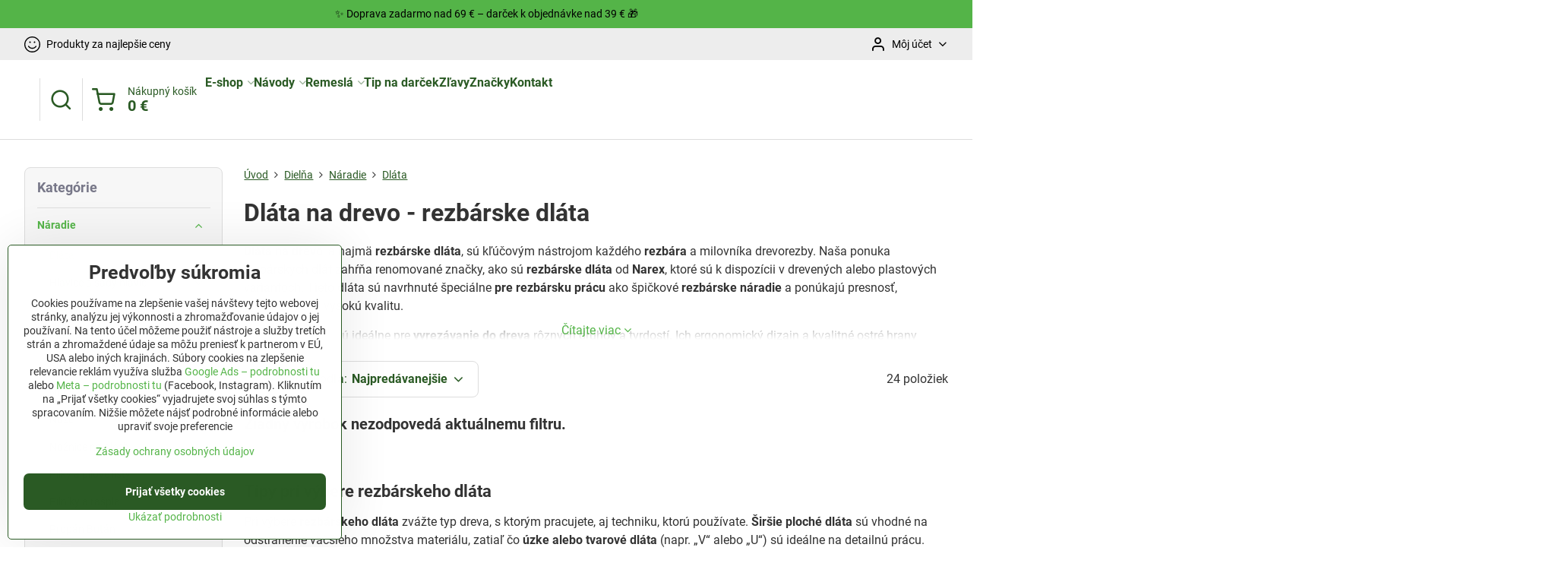

--- FILE ---
content_type: text/html; charset=UTF-8
request_url: https://www.jutro.sk/c/dielna/naradie/dlata?cProdPage=24
body_size: 31228
content:

<!DOCTYPE html>
<html  data-lang-code="sk" lang="sk" class="no-js s1-hasHeader2 s1-hasFixedMenu" data-lssid="1e039db3f512">
    <head>
        <meta charset="utf-8">
        		<title>Dláta na drevo - rezbárske dláta | JUTRO.sk</title>
                    <meta name="description" content="Rezbárske dláta Narex - drevené alebo plastové ako rezbárske náradie na vyrezávanie do dreva. Dláto na drevo rôznych veľkostí a rozmerov.">
        		<meta name="viewport" content="width=device-width, initial-scale=1" />
		         
<script data-privacy-group="script">
var FloxSettings = {
'cartItems': {},'cartProducts': {},'cartType': "slider",'loginType': "slider",'regformType': "slider",'langVer': "" 
}; 
 
</script>
<script data-privacy-group="script">
FloxSettings.img_size = { 'min': "50x50",'small': "120x120",'medium': "440x440",'large': "800x800",'max': "1600x1600",'product_antn': "440x440",'product_detail': "800x800" };
</script>
    <template id="privacy_iframe_info">
    <div class="floxIframeBlockedInfo" data-func-text="Funkčné" data-analytic-text="Analytické" data-ad-text="Marketingové" data-nosnippet="1">
    <div class="floxIframeBlockedInfo__common">
        <div class="likeH3">Externý obsah je blokovaný Voľbami súkromia</div>
        <p>Prajete si načítať externý obsah?</p>
    </div>
    <div class="floxIframeBlockedInfo__youtube">
        <div class="likeH3">Videá Youtube sú blokované Voľbami súkromia</div>
        <p>Prajete si načítať Youtube video?</p>
    </div>
    <div class="floxIframeBlockedInfo__buttons">
        <button class="button floxIframeBlockedInfo__once">Povoliť tentokrát</button>
        <button class="button floxIframeBlockedInfo__always" >Povoliť a zapamätať - súhlas s druhom cookie: </button>
    </div>
    <a class="floxIframeBlockedLink__common" href=""><i class="fa fa-external-link"></i> Otvoriť obsah v novom okne</a>
    <a class="floxIframeBlockedLink__youtube" href=""><i class="fa fa-external-link"></i> Otvoriť video v novom okne</a>
</div>
</template>
<script type="text/javascript" data-privacy-group="script">
FloxSettings.options={},FloxSettings.options.MANDATORY=1,FloxSettings.options.FUNC=2,FloxSettings.options.ANALYTIC=4,FloxSettings.options.AD=8;
FloxSettings.options.fullConsent=1;FloxSettings.options.maxConsent=15;FloxSettings.options.consent=0,localStorage.getItem("floxConsent")&&(FloxSettings.options.consent=parseInt(localStorage.getItem("floxConsent")));FloxSettings.options.sync=1;FloxSettings.google_consent2_options={},FloxSettings.google_consent2_options.AD_DATA=1,FloxSettings.google_consent2_options.AD_PERSON=2;FloxSettings.google_consent2_options.consent=-1,localStorage.getItem("floxGoogleConsent2")&&(FloxSettings.google_consent2_options.consent=parseInt(localStorage.getItem("floxGoogleConsent2")));const privacyIsYoutubeUrl=function(e){return e.includes("youtube.com/embed")||e.includes("youtube-nocookie.com/embed")},privacyIsGMapsUrl=function(e){return e.includes("google.com/maps/embed")||/maps\.google\.[a-z]{2,3}\/maps/i.test(e)},privacyGetPrivacyGroup=function(e){var t="";if(e.getAttribute("data-privacy-group")?t=e.getAttribute("data-privacy-group"):e.closest("*[data-privacy-group]")&&(t=e.closest("*[data-privacy-group]").getAttribute("data-privacy-group")),"IFRAME"===e.tagName){let r=e.src||"";privacyIsYoutubeUrl(r)&&(e.setAttribute("data-privacy-group","func"),t="func"),privacyIsGMapsUrl(r)&&(e.setAttribute("data-privacy-group","func"),t="func")}return"regular"===t&&(t="script"),t},privacyBlockScriptNode=function(e){e.type="javascript/blocked";let t=function(r){"javascript/blocked"===e.getAttribute("type")&&r.preventDefault(),e.removeEventListener("beforescriptexecute",t)};e.addEventListener("beforescriptexecute",t)},privacyHandleScriptTag=function(e){let t=privacyGetPrivacyGroup(e);if(t){if("script"===t)return;"mandatory"===t||"func"===t&&FloxSettings.options.consent&FloxSettings.options.FUNC||"analytic"===t&&FloxSettings.options.consent&FloxSettings.options.ANALYTIC||"ad"===t&&FloxSettings.options.consent&FloxSettings.options.AD||privacyBlockScriptNode(e)}else FloxSettings.options.allow_unclassified||privacyBlockScriptNode(e)},privacyShowPlaceholder=function(e){let t=privacyGetPrivacyGroup(e);var r=document.querySelector("#privacy_iframe_info").content.cloneNode(!0),i=r.querySelector(".floxIframeBlockedInfo__always");i.textContent=i.textContent+r.firstElementChild.getAttribute("data-"+t+"-text"),r.firstElementChild.setAttribute("data-"+t,"1"),r.firstElementChild.removeAttribute("data-func-text"),r.firstElementChild.removeAttribute("data-analytic-text"),r.firstElementChild.removeAttribute("data-ad-text");let o=e.parentNode.classList.contains("blockYoutube");if(e.style.height){let a=e.style.height,c=e.style.width;e.setAttribute("data-privacy-style-height",a),r.firstElementChild.style.setProperty("--iframe-h",a),r.firstElementChild.style.setProperty("--iframe-w",c),e.style.height="0"}else if(e.getAttribute("height")){let n=e.getAttribute("height").replace("px",""),l=e.getAttribute("width").replace("px","");e.setAttribute("data-privacy-height",n),n.includes("%")?r.firstElementChild.style.setProperty("--iframe-h",n):r.firstElementChild.style.setProperty("--iframe-h",n+"px"),l.includes("%")?r.firstElementChild.style.setProperty("--iframe-w",l):r.firstElementChild.style.setProperty("--iframe-w",l+"px"),e.setAttribute("height",0)}else if(o&&e.parentNode.style.maxHeight){let s=e.parentNode.style.maxHeight,p=e.parentNode.style.maxWidth;r.firstElementChild.style.setProperty("--iframe-h",s),r.firstElementChild.style.setProperty("--iframe-w",p)}let u=e.getAttribute("data-privacy-src")||"";privacyIsYoutubeUrl(u)?(r.querySelector(".floxIframeBlockedInfo__common").remove(),r.querySelector(".floxIframeBlockedLink__common").remove(),r.querySelector(".floxIframeBlockedLink__youtube").setAttribute("href",u.replace("/embed/","/watch?v="))):u?(r.querySelector(".floxIframeBlockedInfo__youtube").remove(),r.querySelector(".floxIframeBlockedLink__youtube").remove(),r.querySelector(".floxIframeBlockedLink__common").setAttribute("href",u)):(r.querySelector(".floxIframeBlockedInfo__once").remove(),r.querySelector(".floxIframeBlockedInfo__youtube").remove(),r.querySelector(".floxIframeBlockedLink__youtube").remove(),r.querySelector(".floxIframeBlockedLink__common").remove(),r.querySelector(".floxIframeBlockedInfo__always").classList.add("floxIframeBlockedInfo__always--reload")),e.parentNode.insertBefore(r,e.nextSibling),o&&e.parentNode.classList.add("blockYoutube--blocked")},privacyHidePlaceholderIframe=function(e){var t=e.nextElementSibling;if(t&&t.classList.contains("floxIframeBlockedInfo")){let r=e.parentNode.classList.contains("blockYoutube");r&&e.parentNode.classList.remove("blockYoutube--blocked"),e.getAttribute("data-privacy-style-height")?e.style.height=e.getAttribute("data-privacy-style-height"):e.getAttribute("data-privacy-height")?e.setAttribute("height",e.getAttribute("data-privacy-height")):e.classList.contains("invisible")&&e.classList.remove("invisible"),t.remove()}},privacyBlockIframeNode=function(e){var t=e.src||"";""===t&&e.getAttribute("data-src")&&(t=e.getAttribute("data-src")),e.setAttribute("data-privacy-src",t),e.removeAttribute("src"),!e.classList.contains("floxNoPrivacyPlaceholder")&&(!e.style.width||parseInt(e.style.width)>200)&&(!e.getAttribute("width")||parseInt(e.getAttribute("width"))>200)&&(!e.style.height||parseInt(e.style.height)>200)&&(!e.getAttribute("height")||parseInt(e.getAttribute("height"))>200)&&(!e.style.display||"none"!==e.style.display)&&(!e.style.visibility||"hidden"!==e.style.visibility)&&privacyShowPlaceholder(e)},privacyHandleIframeTag=function(e){let t=privacyGetPrivacyGroup(e);if(t){if("script"===t||"mandatory"===t)return;if("func"===t&&FloxSettings.options.consent&FloxSettings.options.FUNC)return;if("analytic"===t&&FloxSettings.options.consent&FloxSettings.options.ANALYTIC||"ad"===t&&FloxSettings.options.consent&FloxSettings.options.AD)return;privacyBlockIframeNode(e)}else{if(FloxSettings.options.allow_unclassified)return;privacyBlockIframeNode(e)}},privacyHandleYoutubeGalleryItem=function(e){if(!(FloxSettings.options.consent&FloxSettings.options.FUNC)){var t=e.closest(".gallery").getAttribute("data-preview-height"),r=e.getElementsByTagName("img")[0],i=r.getAttribute("src").replace(t+"/"+t,"800/800");r.classList.contains("flox-lazy-load")&&(i=r.getAttribute("data-src").replace(t+"/"+t,"800/800")),e.setAttribute("data-href",e.getAttribute("href")),e.setAttribute("href",i),e.classList.replace("ytb","ytbNoConsent")}},privacyBlockPrivacyElementNode=function(e){e.classList.contains("floxPrivacyPlaceholder")?(privacyShowPlaceholder(e),e.classList.add("invisible")):e.style.display="none"},privacyHandlePrivacyElementNodes=function(e){let t=privacyGetPrivacyGroup(e);if(t){if("script"===t||"mandatory"===t)return;if("func"===t&&FloxSettings.options.consent&FloxSettings.options.FUNC)return;if("analytic"===t&&FloxSettings.options.consent&FloxSettings.options.ANALYTIC||"ad"===t&&FloxSettings.options.consent&FloxSettings.options.AD)return;privacyBlockPrivacyElementNode(e)}else{if(FloxSettings.options.allow_unclassified)return;privacyBlockPrivacyElementNode(e)}};function privacyLoadScriptAgain(e){var t=document.getElementsByTagName("head")[0],r=document.createElement("script");r.src=e.getAttribute("src"),t.appendChild(r),e.parentElement.removeChild(e)}function privacyExecuteScriptAgain(e){var t=document.getElementsByTagName("head")[0],r=document.createElement("script");r.textContent=e.textContent,t.appendChild(r),e.parentElement.removeChild(e)}function privacyEnableScripts(){document.querySelectorAll('script[type="javascript/blocked"]').forEach(e=>{let t=privacyGetPrivacyGroup(e);(FloxSettings.options.consent&FloxSettings.options.ANALYTIC&&t.includes("analytic")||FloxSettings.options.consent&FloxSettings.options.AD&&t.includes("ad")||FloxSettings.options.consent&FloxSettings.options.FUNC&&t.includes("func"))&&(e.getAttribute("src")?privacyLoadScriptAgain(e):privacyExecuteScriptAgain(e))})}function privacyEnableIframes(){document.querySelectorAll("iframe[data-privacy-src]").forEach(e=>{let t=privacyGetPrivacyGroup(e);if(!(FloxSettings.options.consent&FloxSettings.options.ANALYTIC&&t.includes("analytic")||FloxSettings.options.consent&FloxSettings.options.AD&&t.includes("ad")||FloxSettings.options.consent&FloxSettings.options.FUNC&&t.includes("func")))return;privacyHidePlaceholderIframe(e);let r=e.getAttribute("data-privacy-src");e.setAttribute("src",r),e.removeAttribute("data-privacy-src")})}function privacyEnableYoutubeGalleryItems(){FloxSettings.options.consent&FloxSettings.options.FUNC&&(document.querySelectorAll(".ytbNoConsent").forEach(e=>{e.setAttribute("href",e.getAttribute("data-href")),e.classList.replace("ytbNoConsent","ytb")}),"function"==typeof initGalleryPlugin&&initGalleryPlugin())}function privacyEnableBlockedContent(e,t){document.querySelectorAll(".floxCaptchaCont").length&&(e&FloxSettings.options.FUNC)!=(t&FloxSettings.options.FUNC)?window.location.reload():(privacyEnableScripts(),privacyEnableIframes(),privacyEnableYoutubeGalleryItems(),"function"==typeof FloxSettings.privacyEnableScriptsCustom&&FloxSettings.privacyEnableScriptsCustom())}
function privacyUpdateConsent(){ FloxSettings.ga4&&"function"==typeof gtag&&gtag("consent","update",{ad_storage:FloxSettings.options.consent&FloxSettings.options.AD?"granted":"denied",analytics_storage:FloxSettings.options.consent&FloxSettings.options.ANALYTIC?"granted":"denied",functionality_storage:FloxSettings.options.consent&FloxSettings.options.FUNC?"granted":"denied",personalization_storage:FloxSettings.options.consent&FloxSettings.options.FUNC?"granted":"denied",security_storage:FloxSettings.options.consent&FloxSettings.options.FUNC?"granted":"denied",ad_user_data:FloxSettings.google_consent2_options.consent>-1&&FloxSettings.google_consent2_options.consent&FloxSettings.google_consent2_options.AD_DATA?"granted":"denied",ad_personalization:FloxSettings.google_consent2_options.consent>-1&&FloxSettings.google_consent2_options.consent&FloxSettings.google_consent2_options.AD_PERSON?"granted":"denied"});FloxSettings.gtm&&(gtag("consent","update",{ad_storage:FloxSettings.options.consent&FloxSettings.options.AD?"granted":"denied",analytics_storage:FloxSettings.options.consent&FloxSettings.options.ANALYTIC?"granted":"denied",functionality_storage:FloxSettings.options.consent&FloxSettings.options.FUNC?"granted":"denied",personalization_storage:FloxSettings.options.consent&FloxSettings.options.FUNC?"granted":"denied",security_storage:FloxSettings.options.consent&FloxSettings.options.FUNC?"granted":"denied",ad_user_data:FloxSettings.google_consent2_options.consent>-1&&FloxSettings.google_consent2_options.consent&FloxSettings.google_consent2_options.AD_DATA?"granted":"denied",ad_personalization:FloxSettings.google_consent2_options.consent>-1&&FloxSettings.google_consent2_options.consent&FloxSettings.google_consent2_options.AD_PERSON?"granted":"denied"}),dataLayer.push({cookie_consent:{marketing:FloxSettings.options.consent&FloxSettings.options.AD?"granted":"denied",analytics:FloxSettings.options.consent&FloxSettings.options.ANALYTIC?"granted":"denied"},event:"cookie_consent"}));if(FloxSettings.sklik&&FloxSettings.sklik.active){var e={rtgId:FloxSettings.sklik.seznam_retargeting_id,consent:FloxSettings.options.consent&&FloxSettings.options.consent&FloxSettings.options.ANALYTIC?1:0};"category"===FloxSettings.sklik.pageType?(e.category=FloxSettings.sklik.category,e.pageType=FloxSettings.sklik.pageType):"offerdetail"===FloxSettings.sklik.pagetype&&(e.itemId=FloxSettings.sklik.itemId,e.pageType=FloxSettings.sklik.pageType),window.rc&&window.rc.retargetingHit&&window.rc.retargetingHit(e)}"function"==typeof loadCartFromLS&&"function"==typeof saveCartToLS&&(loadCartFromLS(),saveCartToLS());}
const observer=new MutationObserver(e=>{e.forEach(({addedNodes:e})=>{e.forEach(e=>{if(FloxSettings.options.consent!==FloxSettings.options.maxConsent){if(1===e.nodeType&&"SCRIPT"===e.tagName)return privacyHandleScriptTag(e);if(1===e.nodeType&&"IFRAME"===e.tagName)return privacyHandleIframeTag(e);if(1===e.nodeType&&"A"===e.tagName&&e.classList.contains("ytb"))return privacyHandleYoutubeGalleryItem(e);if(1===e.nodeType&&"SCRIPT"!==e.tagName&&"IFRAME"!==e.tagName&&e.classList.contains("floxPrivacyElement"))return privacyHandlePrivacyElementNodes(e)}1===e.nodeType&&(e.classList.contains("mainPrivacyModal")||e.classList.contains("mainPrivacyBar"))&&(FloxSettings.options.consent>0&&!FloxSettings.options.forceShow&&-1!==FloxSettings.google_consent2_options.consent?e.style.display="none":FloxSettings.options.consent>0&&-1===FloxSettings.google_consent2_options.consent?e.classList.add("hideBWConsentOptions"):-1!==FloxSettings.google_consent2_options.consent&&e.classList.add("hideGC2ConsentOptions"))})})});observer.observe(document.documentElement,{childList:!0,subtree:!0}),document.addEventListener("DOMContentLoaded",function(){observer.disconnect()});const createElementBackup=document.createElement;document.createElement=function(...e){if("script"!==e[0].toLowerCase())return createElementBackup.bind(document)(...e);let n=createElementBackup.bind(document)(...e);return n.setAttribute("data-privacy-group","script"),n};
</script>

<meta name="referrer" content="no-referrer-when-downgrade">


        <link rel="canonical" href="https://www.jutro.sk/c/dielna/naradie/dlata?cProdPage=24">
    

<style itemscope itemtype="https://schema.org/WebPage" itemref="p1a p1b p1c"></style> 
<meta id="p1a" itemprop="name" content="Dláta na drevo - rezbárske dláta | JUTRO.sk">
<meta id="p1b" itemprop="description" content="Rezbárske dláta Narex - drevené alebo plastové ako rezbárske náradie na vyrezávanie do dreva. Dláto na drevo rôznych veľkostí a rozmerov.">  
<meta property="og:title" content="Dláta na drevo - rezbárske dláta | JUTRO.sk">
<meta property="og:site_name" content="Jutro.sk">

<meta property="og:url" content="https://www.jutro.sk/c/dielna/naradie/dlata">
<meta property="og:description" content="Rezbárske dláta Narex - drevené alebo plastové ako rezbárske náradie na vyrezávanie do dreva. Dláto na drevo rôznych veľkostí a rozmerov.">

<meta name="twitter:card" content="summary_large_image">
<meta name="twitter:title" content="Dláta na drevo - rezbárske dláta | JUTRO.sk">
<meta name="twitter:description" content="Rezbárske dláta Narex - drevené alebo plastové ako rezbárske náradie na vyrezávanie do dreva. Dláto na drevo rôznych veľkostí a rozmerov.">

    <meta property="og:locale" content="sk_SK">

    <meta property="og:type" content="website">
                        <meta id="p1c" itemprop="image" content="https://www.jutro.sk/resize/e/440/440/files/rozcestnik/dlata.jpg">        
        <meta property="og:image" content="https://www.jutro.sk/resize/e/1200/630/files/rozcestnik/dlata.jpg"> 
        <meta name="twitter:image" content="https://www.jutro.sk/resize/e/1200/630/files/rozcestnik/dlata.jpg">        
        <link href="https://www.jutro.sk/resize/e/440/440/files/rozcestnik/dlata.jpg" rel="previewimage">  
    
<script data-privacy-group="script" type="application/ld+json">
{
   "@context": "https://schema.org",
    "@type": "Organization",
    "url": "https://jutro.sk",
            "logo": "https://www.jutro.sk/files/logo-jutro-png.webp",
        "name": "Jutro.sk",
    "description": "Náradie pre dielňu, stavbu a záhradu.",
    "sameAs": ["https://www.facebook.com/jutro.sk/","https://www.pinterest.co.uk/jutrosk/","https://www.instagram.com/jutro.sk/","https://www.jutro.sk/blog"],
    "email": "obchod@jutro.sk",
    "telephone": "0948 487 682",
    "address": {
        "@type": "PostalAddress",
        "streetAddress": "Mlynská ",
        "addressLocality": "Rabča",
        "addressCountry": "SK",
        "postalCode": "029 44"
    }}
</script>  
<link rel="alternate" type="application/rss+xml" title="RSS feed pre www.jutro.sk" href="/e/rss/news">

<link rel="dns-prefetch" href="https://www.biznisweb.sk">
<link rel="preconnect" href="https://www.biznisweb.sk/" crossorigin>
<style type="text/css">
    

@font-face {
  font-family: 'Roboto';
  font-style: normal;
  font-display: swap;
  font-weight: 400;
  src: local(''),
       url('https://www.biznisweb.sk/templates/bw-fonts/roboto-v30-latin-ext_latin-regular.woff2') format('woff2'),
       url('https://www.biznisweb.sk/templates/bw-fonts/roboto-v30-latin-ext_latin-regular.woff') format('woff');
}


@font-face {
  font-family: 'Roboto';
  font-style: normal;
  font-display: swap;
  font-weight: 700;
  src: local(''),
       url('https://www.biznisweb.sk/templates/bw-fonts/roboto-v30-latin-ext_latin-700.woff2') format('woff2'),
       url('https://www.biznisweb.sk/templates/bw-fonts/roboto-v30-latin-ext_latin-700.woff') format('woff');
}
</style>

<link rel="preload" href="/erp-templates/skins/flat/universal/fonts/fontawesome-webfont.woff2" as="font" type="font/woff2" crossorigin>
<link href="/erp-templates/251208122357/universal.css" rel="stylesheet" type="text/css" media="all">  




  
<script data-privacy-group="regular">
    window.dataLayer = window.dataLayer || [];
    function gtag(){ dataLayer.push(arguments); }
    if(FloxSettings.options) {
        if(FloxSettings.options.consent) {
          gtag('consent', 'default', {
              'ad_storage': (FloxSettings.options.consent & FloxSettings.options.AD)?'granted':'denied',
              'analytics_storage': (FloxSettings.options.consent & FloxSettings.options.ANALYTIC)?'granted':'denied',
              'functionality_storage': (FloxSettings.options.consent & FloxSettings.options.FUNC)?'granted':'denied',
              'personalization_storage': (FloxSettings.options.consent & FloxSettings.options.FUNC)?'granted':'denied',
              'security_storage': (FloxSettings.options.consent & FloxSettings.options.FUNC)?'granted':'denied',
              'ad_user_data': ((FloxSettings.google_consent2_options.consent > -1) && FloxSettings.google_consent2_options.consent & FloxSettings.google_consent2_options.AD_DATA)?'granted':'denied',
              'ad_personalization': ((FloxSettings.google_consent2_options.consent > -1) && FloxSettings.google_consent2_options.consent & FloxSettings.google_consent2_options.AD_PERSON)?'granted':'denied'              
          });
          dataLayer.push({ 'cookie_consent': {
            'marketing': (FloxSettings.options.consent & FloxSettings.options.AD)?'granted':'denied',
            'analytics': (FloxSettings.options.consent & FloxSettings.options.ANALYTIC)?'granted':'denied'
          } });
        } else {
          gtag('consent', 'default', {
              'ad_storage': 'denied',
              'analytics_storage': 'denied',
              'functionality_storage': 'denied',
              'personalization_storage': 'denied',
              'security_storage': 'denied',
              'ad_user_data': 'denied',
              'ad_personalization': 'denied'
          });      
          dataLayer.push({ 'cookie_consent': {
            'marketing': 'denied',
            'analytics': 'denied'
            } 
          });    
        }    
    }
    
    dataLayer.push({
        'pageType' : 'category',
        'value': '0',
        'currency': 'EUR',
        'contentIds': []
            });
 
    FloxSettings.currency = 'EUR';
    FloxSettings.gtm = { 'init': true, 'container_id': 'GTM-52RZV45', 'page_type': 'category' };
    </script>

    <!-- Google Tag Manager HEAD -->
<script data-privacy-group="regular">(function(w,d,s,l,i){w[l]=w[l]||[];w[l].push({'gtm.start':
new Date().getTime(),event:'gtm.js'});var f=d.getElementsByTagName(s)[0],
j=d.createElement(s),dl=l!='dataLayer'?'&l='+l:'';j.async=true;j.src=
'//www.googletagmanager.com/gtm.js?id='+i+dl;f.parentNode.insertBefore(j,f);
})(window,document,'script','dataLayer','GTM-52RZV45');</script>
 
<script data-privacy-group="mandatory">
    FloxSettings.trackerData = {
                    'cartIds': []
            };
    </script>    <!-- Global site tag (gtag.js) - Google Analytics -->
    <script async src="https://www.googletagmanager.com/gtag/js?id=G-ZDPM0MLN75" data-privacy-group="regular"></script>    
    <script data-privacy-group="regular">
        window.dataLayer = window.dataLayer || [];
        function gtag(){ dataLayer.push(arguments); }
        if(FloxSettings.options) {
          if(FloxSettings.options.consent) {
            gtag('consent', 'default', {
              'ad_storage': (FloxSettings.options.consent & FloxSettings.options.AD)?'granted':'denied',
              'analytics_storage': (FloxSettings.options.consent & FloxSettings.options.ANALYTIC)?'granted':'denied',
              'functionality_storage': (FloxSettings.options.consent & FloxSettings.options.FUNC)?'granted':'denied',
              'personalization_storage': (FloxSettings.options.consent & FloxSettings.options.FUNC)?'granted':'denied',
              'security_storage': (FloxSettings.options.consent & FloxSettings.options.FUNC)?'granted':'denied',
              'ad_user_data': ((FloxSettings.google_consent2_options.consent > -1) && FloxSettings.google_consent2_options.consent & FloxSettings.google_consent2_options.AD_DATA)?'granted':'denied',
              'ad_personalization': ((FloxSettings.google_consent2_options.consent > -1) && FloxSettings.google_consent2_options.consent & FloxSettings.google_consent2_options.AD_PERSON)?'granted':'denied',
              'wait_for_update': 500
            });  
          } else {
            gtag('consent', 'default', {
              'ad_storage': 'denied',
              'analytics_storage': 'denied',
              'functionality_storage': 'denied',
              'personalization_storage': 'denied',
              'security_storage': 'denied',
              'ad_user_data': 'denied',
              'ad_personalization': 'denied',
              'wait_for_update': 500
            });  
          }
        }
        gtag('js', new Date());
     
        gtag('set', { 'currency': 'EUR' }); 
      
    

    FloxSettings.ga4 = 1;
    FloxSettings.gtagID = 'G-ZDPM0MLN75';
    gtag('config', 'G-ZDPM0MLN75',{  'groups': 'ga4' });   

  
    </script>   
 
    <link rel="shortcut icon" href="/files/fotky/2020/april/apple-icon-180x180.png">
    <link rel="icon" href="/files/fotky/2020/april/apple-icon-180x180.png?refresh" type="image/x-icon">

		<script data-privacy-group="script">
			FloxSettings.cartType = "same_page";
			FloxSettings.loginType = "custom";
			FloxSettings.regformType = "custom";
		</script>
												<style>
			:root {
				--s1-accentTransparent: #54B44817;
				--s1-accentComplement: #000;
				--s1-maccentComplement: #000;
				--s1-menuBgComplementTransparent: #000b;
				--s1-menuBgComplementTransparent2: #0002;
				--s1-menuBgComplement: #000;
				--s1-accentDark: #2a5a24;
			}
		</style>

		</head>
<body class="s1-pt-category  limitDescription s1-roundedCorners">
    
    <noscript class="noprint">
        <div id="noscript">
            Javascript není prohlížečem podporován nebo je vypnutý. Pro zobrazení stránky tak, jak byla zamýšlena, použijte prohlížeč s podporou JavaScript.
            <br>Pomoc: <a href="https://www.enable-javascript.com/" target="_blank">Enable-Javascript.com</a>.
        </div>
    </noscript>
    
    <div class="oCont remodal-bg">
																								
								<aside class="s1-topInfo">
			<div class="iCont">
				<div class="s1-topInfo-close">✕</div>
						                        <div id="box-id-top_header_center" class="pagebox">
                                                            <div  id="block-9202" class="blockText box blockTextRight">
                                <div class="userHTMLContent">
        
    <p>✨ Doprava zadarmo nad 69 € – darček k objednávke nad 39 € 🎁</p>
</div>
	    </div>

                             
            </div> 
    
	
			</div>
		</aside>
	

	
	<section class="s1-headerTop s1-headerTop-style2 noprint">
		<div class="s1-cont flex ai-c">
							<div class="s1-headerTop-left">
					                        <div id="box-id-top_header_left" class="pagebox">
                                                        	<nav class="s1-topNav">
		<ul class="s1-topNav-items">
																																																																																																														<li class="s1-topNav-item ">
						<a class="s1-topNav-link " href="/c/zlavy" >
															    <i class="navIcon navIconBWSet imgIcon50"><svg xmlns="http://www.w3.org/2000/svg" width="33.043" height="33.043" viewBox="0 0 33.043 33.043" fill="currentColor">
  <path transform="translate(-18.478 -18.478)" d="m35 18.478c-14.721 0-22.09 17.796-11.682 28.204 10.408 10.408 28.204 3.0383 28.204-11.682-0.01047-9.1205-7.4015-16.512-16.522-16.522zm0 30.893c-12.804 0-19.214-15.48-10.161-24.532 9.0528-9.0528 24.532-2.6428 24.532 10.161-0.008818 7.9332-6.4378 14.362-14.371 14.371z"/>
  <path transform="translate(-18.478 -18.478)" d="m43.315 38.07c-0.48712-0.34226-1.1596-0.22345-1.5 0.265-3.3124 4.7615-10.37 4.7211-13.628-0.078-0.808-1.1847-2.585 0.02733-1.777 1.212 4.1051 6.0428 12.993 6.0946 17.168 0.1 0.34198-0.48641 0.22414-1.1581-0.263-1.499z"/>
  <path d="m13.538 11.842c0 0.90685-0.73515 1.642-1.642 1.642s-1.642-0.73515-1.642-1.642 0.73515-1.642 1.642-1.642 1.642 0.73515 1.642 1.642z"/>
  <path transform="translate(-18.478 -18.478)" d="m39.626 31.962c1.4641 0 2.1968-1.7702 1.1614-2.8051s-2.8053-0.30103-2.8044 1.1631c0 0.90724 0.73576 1.6426 1.643 1.642z"/>
</svg>
</i>

														<span class="s1-topNav-linkText">Produkty za najlepšie ceny</span>
						</a>
					</li>
																																																																																																																																																																																																																																																																																																																																																																																	</ul>
	</nav>

                             
            </div> 
    
				</div>
										<div class="s1-headerTop-right flex ml-a">
											<div class="s1-dropDown s1-loginDropdown">
	<a href="/e/login" class="s1-dropDown-toggler">
		<i class="s1-icon s1-icon-user s1-dropDown-icon" aria-hidden="true"></i>
		<span class="s1-dropDown-title">Môj účet</span>
		<i class="fa fa-angle-down s1-dropDown-arrow"></i>
	</a>
	<ul class="s1-dropDown-items">
				<li class="s1-dropDown-item">
			<a class="s1-dropDown-link" href="/e/login" data-remodal-target="s1-acc">
				<i class="s1-icon s1-icon-log-in s1-dropDown-icon"></i>
				<span class="s1-dropDown-title">Prihlásiť sa</span>
			</a>
		</li>
						<li class="s1-dropDown-item">
			<a class="s1-dropDown-link" href="/e/account/register">
				<i class="s1-icon s1-icon-user-plus s1-dropDown-icon"></i>
				<span class="s1-dropDown-title">Registrácia</span>
			</a>
		</li>
    		</ul>
</div>

														</div>
					</div>
	</section>
<header class="s1-header s1-header-style2  noprint">
	<section class="s1-header-cont s1-cont flex">
		<div class="s1-header-logo">
							<a class="s1-imglogo" href="/"><img src="/files/logo-jutro-png.webp" alt="Logo"></a>
					</div>
		<div class="s1-header-actions flex">
						<div class="s1-header-search">
				<!-- search activator -->
				<div class="s1-header-action ">
					<a href="/e/search" title="Hľadať" class="s1-header-actionLink s1-searchActivatorJS"><i class="s1-icon s1-icon-search"></i></a>
				</div>
					<form action="/e/search" method="get" class="siteSearchForm s1-topSearch-form">
		<div class="siteSearchCont s1-topSearch">
			<label class="s1-siteSearch-label flex">
				<i class="s1-icon s1-icon-search rm-hide"></i>
				<input data-pages="Stránky" data-products="Produkty" data-categories="Kategórie" data-news="Novinky" data-brands="Výrobca" class="siteSearchInput" id="s1-small-search" placeholder="Vyhľadávanie" name="word" type="text" value="">
				<button class="button" type="submit">Hľadať</button>
			</label>
		</div>
	</form>

			</div>
			
												<!-- cart -->
			<div class="s1-headerCart-outer">
				            
    		<div class="s1-header-action s1-headerCart">
			<a class="s1-header-actionLink smallCart" href="/e/cart/index" title="Nákupný košík">
				<i class="s1-icon s1-icon-shopping-cart"></i>
				<span class="smallCartItems buttonCartInvisible invisible">0</span>
				<div class="s1-scText rl-hide">
					<span class="s1-scTitle">Nákupný košík</span>
					<span class="smallCartTotal smallCartPrice" data-pieces="0">0 €</span>
				</div>
			</a>
			<div id="s1-customSmallCartCont" class="s1-smallCart-wrapper"></div>
		</div>
    
			</div>
			<!-- menu -->
						<div class="s1-header-action l-hide">
				<button aria-label="Menu" class="s1-header-actionLink s1-menuActivatorJS"><i class="s1-icon s1-icon-menu"></i></button>
			</div>
					</div>
	</section>
		<div class="s1-menu-section ">
					<div class="s1-menu-overlay s1-menuActivatorJS l-hide"></div>
			<div class="s1-menu-wrapper">
				<div class="s1-menu-header l-hide">
					Menu
					<span class="s1-menuClose s1-menuActivatorJS">✕</span>
				</div>
				<div class="s1-menu-cont s1-cont">
											                        <div id="box-id-flox_main_menu" class="pagebox">
                                                        																																<nav class="s1-menu s1-menu-left ">
						<ul class="s1-menu-items">
														
																																																																																																
											<li class="s1-menu-item categoryTree hasSubmenu s1-sub-group s1-sub-group-inlineLinks ">
							<a class="s1-menu-link " href="/">
																<span>E-shop</span>
								<i class="s1-menuChevron fa fa-angle-right"></i>							</a>
															<ul class="s1-submenu-items level-1">
								<li class="s1-submenu-item level-1  hasSubmenu  ">
															<a href="/c/zahrada" class="s1-submenu-link ">
						<span>Záhrada</span>
						<i class="s1-menuChevron fa fa-angle-right l-hide"></i>					</a>
																		     
                                        																														<ul class="s1-submenu-items level-2">
								<li class="s1-submenu-item level-2    ">
															<a href="/c/zahrada/naradie" class="s1-submenu-link ">
						<span>Náradie</span>
											</a>
									</li>
								<li class="s1-submenu-item level-2    ">
															<a href="/c/zahrada/kvetinace" class="s1-submenu-link ">
						<span>Kvetináče a truhlíky</span>
											</a>
									</li>
								<li class="s1-submenu-item level-2    ">
															<a href="/c/zahrada/zavlazovanie" class="s1-submenu-link ">
						<span>Zavlažovanie</span>
											</a>
									</li>
								<li class="s1-submenu-item level-2    ">
															<a href="/c/zahrada/ploty-a-ohrady" class="s1-submenu-link ">
						<span>Ploty a ohrady</span>
											</a>
									</li>
								<li class="s1-submenu-item level-2    s1-hidden">
															<a href="/c/zahrada/postrekovace" class="s1-submenu-link ">
						<span>Postrekovače</span>
											</a>
									</li>
								<li class="s1-submenu-item level-2    s1-hidden">
															<a href="/c/zahrada/zakryvacie-plachty" class="s1-submenu-link ">
						<span>Záhradné plachty</span>
											</a>
									</li>
								<li class="s1-submenu-item level-2    s1-hidden">
															<a href="/c/zahrada/tkaniny-siete-a-textilie" class="s1-submenu-link ">
						<span>Tkaniny, siete a textílie</span>
											</a>
									</li>
								<li class="s1-submenu-item level-2    s1-hidden">
															<a href="/c/zahrada/chovatelske-potreby" class="s1-submenu-link ">
						<span>Chovateľské potreby</span>
											</a>
									</li>
								<li class="s1-submenu-item level-2    s1-hidden">
															<a href="/c/zahrada/zahradne-tyce" class="s1-submenu-link ">
						<span>Záhradné tyče</span>
											</a>
									</li>
								<li class="s1-submenu-item level-2    s1-hidden">
															<a href="/c/zahrada/grilovanie" class="s1-submenu-link ">
						<span>Grilovanie</span>
											</a>
									</li>
								<li class="s1-submenu-item level-2    s1-hidden">
															<a href="/c/zahrada/furiky-a-zahradne-voziky" class="s1-submenu-link ">
						<span>Fúriky a záhradné vozíky</span>
											</a>
									</li>
								<li class="s1-submenu-item level-2    s1-hidden">
															<a href="/c/zahrada/kompostery" class="s1-submenu-link ">
						<span>Kompostéry</span>
											</a>
									</li>
								<li class="s1-submenu-item level-2    s1-hidden">
															<a href="/c/zahrada/minipareniska" class="s1-submenu-link ">
						<span>Minipareniská</span>
											</a>
									</li>
								<li class="s1-submenu-item level-2    s1-hidden">
															<a href="/c/zahrada/nadoby-na-zber" class="s1-submenu-link ">
						<span>Nádoby na vodu a zber</span>
											</a>
									</li>
								<li class="s1-submenu-item level-2    s1-hidden">
															<a href="/c/zahrada/hnojiva" class="s1-submenu-link ">
						<span>Hnojivá</span>
											</a>
									</li>
								<li class="s1-submenu-item level-2    s1-hidden">
															<a href="/c/zahrada/ochrana-stromov" class="s1-submenu-link ">
						<span>Ochrana stromov</span>
											</a>
									</li>
								<li class="s1-submenu-item level-2    s1-hidden">
															<a href="/c/zahrada/skleniky-pareniska" class="s1-submenu-link ">
						<span>Fóliovníky, pareniská</span>
											</a>
									</li>
								<li class="s1-submenu-item level-2    s1-hidden">
															<a href="/c/zahrada/silony-na-kosenie" class="s1-submenu-link ">
						<span>Silony na kosenie</span>
											</a>
									</li>
								<li class="s1-submenu-item level-2    s1-hidden">
															<a href="/c/zahrada/solarne-svietidla" class="s1-submenu-link ">
						<span>Solárne svietidlá</span>
											</a>
									</li>
								<li class="s1-submenu-item level-2    s1-hidden">
															<a href="/c/zahrada/vinarske-potreby" class="s1-submenu-link ">
						<span>Vinárske potreby</span>
											</a>
									</li>
								<li class="s1-submenu-item level-2    s1-hidden">
															<a href="/c/zahrada/vrecia-a-vaky" class="s1-submenu-link ">
						<span>Vrecia a vaky</span>
											</a>
									</li>
								<li class="s1-submenu-item level-2    s1-hidden">
															<a href="/c/zahrada/zahradne-dekoracia" class="s1-submenu-link ">
						<span>Záhradné dekorácie</span>
											</a>
									</li>
								<li class="s1-submenu-item level-2    s1-hidden">
															<a href="/c/zahrada/zahradne-domceky" class="s1-submenu-link ">
						<span>Záhradné domčeky</span>
											</a>
									</li>
								<li class="s1-submenu-item level-2    s1-hidden">
															<a href="/c/zahrada/ostatne" class="s1-submenu-link ">
						<span>Ostatné</span>
											</a>
									</li>
								<li class="s1-submenu-item level-2    s1-hidden">
															<a href="/c/zahrada/zahradne-ohranicenia" class="s1-submenu-link ">
						<span>Záhradné ohraničenia</span>
											</a>
									</li>
												<li class="s1-submenu-item level-2 s1-submenu-showmore rl-hide">
					<a class="s1-submenu-link s1-submenu-linkShowmore" href="/c/zahrada">Ďalšie kategórie <i class="fa fa-angle-right" aria-hidden="true"></i></a>
				</li>
							</ul>
		    
															</li>
								<li class="s1-submenu-item level-1  hasSubmenu submenuVisible ">
															<a href="/c/dielna" class="s1-submenu-link select">
						<span>Dielňa</span>
						<i class="s1-menuChevron fa fa-angle-right l-hide"></i>					</a>
																		     
                                        																														<ul class="s1-submenu-items level-2">
								<li class="s1-submenu-item level-2   submenuVisible ">
															<a href="/c/dielna/naradie" class="s1-submenu-link select">
						<span>Náradie</span>
											</a>
									</li>
								<li class="s1-submenu-item level-2    ">
															<a href="/c/dielna/chemia-a-lepidla" class="s1-submenu-link ">
						<span>Chémia a lepidlá</span>
											</a>
									</li>
								<li class="s1-submenu-item level-2    ">
															<a href="/c/dielna/vrtaky" class="s1-submenu-link ">
						<span>Vrtáky</span>
											</a>
									</li>
								<li class="s1-submenu-item level-2    ">
															<a href="/c/dielna/toolboxy-a-brasne" class="s1-submenu-link ">
						<span>Toolboxy a brašne</span>
											</a>
									</li>
								<li class="s1-submenu-item level-2    s1-hidden">
															<a href="/c/dielna/brusenie-a-rezanie" class="s1-submenu-link ">
						<span>Brúsenie a rezanie</span>
											</a>
									</li>
								<li class="s1-submenu-item level-2    s1-hidden">
															<a href="/c/dielna/ochranne-pracovne-prostriedky" class="s1-submenu-link ">
						<span>Ochranné pracovné pomôcky</span>
											</a>
									</li>
								<li class="s1-submenu-item level-2    s1-hidden">
															<a href="/c/dielna/zdvihaky-a-kladkostroje" class="s1-submenu-link ">
						<span>Zdviháky a kladkostroje</span>
											</a>
									</li>
								<li class="s1-submenu-item level-2    s1-hidden">
															<a href="/c/dielna/zvaranie" class="s1-submenu-link ">
						<span>Zváranie</span>
											</a>
									</li>
								<li class="s1-submenu-item level-2    s1-hidden">
															<a href="/c/dielna/kefy-a-kartace" class="s1-submenu-link ">
						<span>Kefy a kartáče</span>
											</a>
									</li>
								<li class="s1-submenu-item level-2    s1-hidden">
															<a href="/c/dielna/zveraky-a-zvierky" class="s1-submenu-link ">
						<span>Zveráky a zvierky</span>
											</a>
									</li>
								<li class="s1-submenu-item level-2    s1-hidden">
															<a href="/c/dielna/sponkovacky-a-sponky" class="s1-submenu-link ">
						<span>Sponkovačky a sponky</span>
											</a>
									</li>
								<li class="s1-submenu-item level-2    s1-hidden">
															<a href="/c/dielna/auto-moto" class="s1-submenu-link ">
						<span>Auto - Moto</span>
											</a>
									</li>
								<li class="s1-submenu-item level-2    s1-hidden">
															<a href="/c/dielna/kolieska" class="s1-submenu-link ">
						<span>Kolieska</span>
											</a>
									</li>
								<li class="s1-submenu-item level-2    s1-hidden">
															<a href="/c/dielna/kovadliny-nakovy" class="s1-submenu-link ">
						<span>Kovadliny - Nákovy</span>
											</a>
									</li>
								<li class="s1-submenu-item level-2    s1-hidden">
															<a href="/c/dielna/meradla" class="s1-submenu-link ">
						<span>Meradlá</span>
											</a>
									</li>
								<li class="s1-submenu-item level-2    s1-hidden">
															<a href="/c/dielna/pneu-prislusenstvo" class="s1-submenu-link ">
						<span>PNEU príslušenstvo</span>
											</a>
									</li>
								<li class="s1-submenu-item level-2    s1-hidden">
															<a href="/c/dielna/dielensky-vozik" class="s1-submenu-link ">
						<span>Dielenský vozík</span>
											</a>
									</li>
								<li class="s1-submenu-item level-2    s1-hidden">
															<a href="/c/dielna/gola-sady" class="s1-submenu-link ">
						<span>Gola sady</span>
											</a>
									</li>
								<li class="s1-submenu-item level-2    s1-hidden">
															<a href="/c/dielna/stahovacie-pasky" class="s1-submenu-link ">
						<span>Sťahovacie pásky</span>
											</a>
									</li>
								<li class="s1-submenu-item level-2    s1-hidden">
															<a href="/c/dielna/zavitnice" class="s1-submenu-link ">
						<span>Závitnice</span>
											</a>
									</li>
								<li class="s1-submenu-item level-2    s1-hidden">
															<a href="/c/dielna/ostatne" class="s1-submenu-link ">
						<span>Ostatné</span>
											</a>
									</li>
												<li class="s1-submenu-item level-2 s1-submenu-showmore rl-hide">
					<a class="s1-submenu-link s1-submenu-linkShowmore" href="/c/dielna">Ďalšie kategórie <i class="fa fa-angle-right" aria-hidden="true"></i></a>
				</li>
							</ul>
		    
															</li>
								<li class="s1-submenu-item level-1  hasSubmenu  ">
															<a href="/c/stavba" class="s1-submenu-link ">
						<span>Stavba</span>
						<i class="s1-menuChevron fa fa-angle-right l-hide"></i>					</a>
																		     
                                        																														<ul class="s1-submenu-items level-2">
								<li class="s1-submenu-item level-2    ">
															<a href="/c/stavba/naradie" class="s1-submenu-link ">
						<span>Náradie</span>
											</a>
									</li>
								<li class="s1-submenu-item level-2    ">
															<a href="/c/stavba/spojovaci-material" class="s1-submenu-link ">
						<span>Spojovací materiál</span>
											</a>
									</li>
								<li class="s1-submenu-item level-2    ">
															<a href="/c/stavba/maliarske-potreby" class="s1-submenu-link ">
						<span>Maliarske potreby</span>
											</a>
									</li>
								<li class="s1-submenu-item level-2    ">
															<a href="/c/stavba/zamky-kovania" class="s1-submenu-link ">
						<span>Zámky, kovania</span>
											</a>
									</li>
								<li class="s1-submenu-item level-2    s1-hidden">
															<a href="/c/stavba/nivelizacia-dlazby" class="s1-submenu-link ">
						<span>Nivelizácia dlažby</span>
											</a>
									</li>
								<li class="s1-submenu-item level-2    s1-hidden">
															<a href="/c/stavba/rezace-dlazby" class="s1-submenu-link ">
						<span>Rezanie dlažby</span>
											</a>
									</li>
								<li class="s1-submenu-item level-2    s1-hidden">
															<a href="/c/stavba/nadoby-a-vedra" class="s1-submenu-link ">
						<span>Nádoby a vedrá</span>
											</a>
									</li>
								<li class="s1-submenu-item level-2    s1-hidden">
															<a href="/c/stavba/metre-a-pasma" class="s1-submenu-link ">
						<span>Metre a pásma</span>
											</a>
									</li>
								<li class="s1-submenu-item level-2    s1-hidden">
															<a href="/c/stavba/miesadla" class="s1-submenu-link ">
						<span>Miešadlá</span>
											</a>
									</li>
								<li class="s1-submenu-item level-2    s1-hidden">
															<a href="/c/stavba/podlozky-a-staticke-kliny" class="s1-submenu-link ">
						<span>Podložky a statické kliny</span>
											</a>
									</li>
								<li class="s1-submenu-item level-2    s1-hidden">
															<a href="/c/stavba/prisavky-na-sklo" class="s1-submenu-link ">
						<span>Prísavky na sklo</span>
											</a>
									</li>
								<li class="s1-submenu-item level-2    s1-hidden">
															<a href="/c/stavba/retaze-a-lana" class="s1-submenu-link ">
						<span>Reťaze a laná</span>
											</a>
									</li>
								<li class="s1-submenu-item level-2    s1-hidden">
															<a href="/c/stavba/terce-pod-dlazbu" class="s1-submenu-link ">
						<span>Terče pod dlažbu</span>
											</a>
									</li>
								<li class="s1-submenu-item level-2    s1-hidden">
															<a href="/c/stavba/ostatne" class="s1-submenu-link ">
						<span>Ostatné</span>
											</a>
									</li>
												<li class="s1-submenu-item level-2 s1-submenu-showmore rl-hide">
					<a class="s1-submenu-link s1-submenu-linkShowmore" href="/c/stavba">Ďalšie kategórie <i class="fa fa-angle-right" aria-hidden="true"></i></a>
				</li>
							</ul>
		    
															</li>
								<li class="s1-submenu-item level-1  hasSubmenu  ">
															<a href="/c/domacnost" class="s1-submenu-link ">
						<span>Domácnosť</span>
						<i class="s1-menuChevron fa fa-angle-right l-hide"></i>					</a>
																		     
                                        																														<ul class="s1-submenu-items level-2">
								<li class="s1-submenu-item level-2    ">
															<a href="/c/domacnost/doplnky-do-kuchyne" class="s1-submenu-link ">
						<span>Doplnky do kuchyne</span>
											</a>
									</li>
								<li class="s1-submenu-item level-2    ">
															<a href="/c/domacnost/upratovanie" class="s1-submenu-link ">
						<span>Upratovanie</span>
											</a>
									</li>
								<li class="s1-submenu-item level-2    ">
															<a href="/c/domacnost/vianoce" class="s1-submenu-link ">
						<span>Vianoce</span>
											</a>
									</li>
								<li class="s1-submenu-item level-2    ">
															<a href="/c/domacnost/snury-lana-a-popruhy" class="s1-submenu-link ">
						<span>Šnúry, laná a popruhy</span>
											</a>
									</li>
								<li class="s1-submenu-item level-2    s1-hidden">
															<a href="/c/domacnost/nadoby" class="s1-submenu-link ">
						<span>Nádoby</span>
											</a>
									</li>
								<li class="s1-submenu-item level-2    s1-hidden">
															<a href="/c/domacnost/nicenie-skodcov" class="s1-submenu-link ">
						<span>Ničenie škodcov</span>
											</a>
									</li>
								<li class="s1-submenu-item level-2    s1-hidden">
															<a href="/c/domacnost/sviecky-a-fakle" class="s1-submenu-link ">
						<span>Sviečky a fakle</span>
											</a>
									</li>
								<li class="s1-submenu-item level-2    s1-hidden">
															<a href="/c/domacnost/rebriky" class="s1-submenu-link ">
						<span>Rebríky</span>
											</a>
									</li>
								<li class="s1-submenu-item level-2    s1-hidden">
															<a href="/c/domacnost/domacnost" class="s1-submenu-link ">
						<span>Domácnosť</span>
											</a>
									</li>
								<li class="s1-submenu-item level-2    s1-hidden">
															<a href="/c/domacnost/dusickovy-sortiment" class="s1-submenu-link ">
						<span>Dušičkový sortiment</span>
											</a>
									</li>
								<li class="s1-submenu-item level-2    s1-hidden">
															<a href="/c/domacnost/kose-a-susiaky-pradla" class="s1-submenu-link ">
						<span>Koše a sušiaky prádla</span>
											</a>
									</li>
								<li class="s1-submenu-item level-2    s1-hidden">
															<a href="/c/domacnost/zimna-udrzba" class="s1-submenu-link ">
						<span>Zimná údržba</span>
											</a>
									</li>
								<li class="s1-submenu-item level-2    s1-hidden">
															<a href="/c/domacnost/nadoby-a-kose-na-odpad" class="s1-submenu-link ">
						<span>Nádoby a koše na odpad</span>
											</a>
									</li>
								<li class="s1-submenu-item level-2    s1-hidden">
															<a href="/c/domacnost/autoplachty" class="s1-submenu-link ">
						<span>Autoplachty</span>
											</a>
									</li>
								<li class="s1-submenu-item level-2    s1-hidden">
															<a href="/c/domacnost/bakterie" class="s1-submenu-link ">
						<span>Baktérie</span>
											</a>
									</li>
								<li class="s1-submenu-item level-2    s1-hidden">
															<a href="/c/domacnost/boxy-a-organizery" class="s1-submenu-link ">
						<span>Boxy a organizéry</span>
											</a>
									</li>
								<li class="s1-submenu-item level-2    s1-hidden">
															<a href="/c/domacnost/cistiace-prostriedky" class="s1-submenu-link ">
						<span>Čistiace prostriedky</span>
											</a>
									</li>
								<li class="s1-submenu-item level-2    s1-hidden">
															<a href="/c/domacnost/domaci-milacikovia" class="s1-submenu-link ">
						<span>Domáci miláčikovia</span>
											</a>
									</li>
								<li class="s1-submenu-item level-2    s1-hidden">
															<a href="/c/domacnost/domove-cisla" class="s1-submenu-link ">
						<span>Domové čísla</span>
											</a>
									</li>
								<li class="s1-submenu-item level-2    s1-hidden">
															<a href="/c/domacnost/domove-zvonceky" class="s1-submenu-link ">
						<span>Domové zvončeky</span>
											</a>
									</li>
								<li class="s1-submenu-item level-2    s1-hidden">
															<a href="/c/domacnost/lampase" class="s1-submenu-link ">
						<span>Lampáše</span>
											</a>
									</li>
								<li class="s1-submenu-item level-2    s1-hidden">
															<a href="/c/domacnost/osobna-hygiena" class="s1-submenu-link ">
						<span>Osobná hygiena</span>
											</a>
									</li>
								<li class="s1-submenu-item level-2    s1-hidden">
															<a href="/c/domacnost/pracie-prostriedky" class="s1-submenu-link ">
						<span>Pracie prostriedky</span>
											</a>
									</li>
								<li class="s1-submenu-item level-2    s1-hidden">
															<a href="/c/domacnost/regaly" class="s1-submenu-link ">
						<span>Regály</span>
											</a>
									</li>
								<li class="s1-submenu-item level-2    s1-hidden">
															<a href="/c/domacnost/rohove-listy-na-stenu" class="s1-submenu-link ">
						<span>Rohové lišty na stenu</span>
											</a>
									</li>
								<li class="s1-submenu-item level-2    s1-hidden">
															<a href="/c/domacnost/rohoze" class="s1-submenu-link ">
						<span>Rohožky</span>
											</a>
									</li>
								<li class="s1-submenu-item level-2    s1-hidden">
															<a href="/c/domacnost/schranky" class="s1-submenu-link ">
						<span>Schránky</span>
											</a>
									</li>
								<li class="s1-submenu-item level-2    s1-hidden">
															<a href="/c/domacnost/teplomery" class="s1-submenu-link ">
						<span>Teplomery</span>
											</a>
									</li>
								<li class="s1-submenu-item level-2    s1-hidden">
															<a href="/c/domacnost/tesnenia" class="s1-submenu-link ">
						<span>Tesnenie</span>
											</a>
									</li>
								<li class="s1-submenu-item level-2    s1-hidden">
															<a href="/c/domacnost/vchodove-striesky" class="s1-submenu-link ">
						<span>Vchodové striešky</span>
											</a>
									</li>
								<li class="s1-submenu-item level-2    s1-hidden">
															<a href="/c/domacnost/voziky-a-rudle" class="s1-submenu-link ">
						<span>Nákupné tašky a rudle</span>
											</a>
									</li>
								<li class="s1-submenu-item level-2    s1-hidden">
															<a href="/c/domacnost/vyhrievacie-deky" class="s1-submenu-link ">
						<span>Vyhrievacie deky</span>
											</a>
									</li>
								<li class="s1-submenu-item level-2    s1-hidden">
															<a href="/c/domacnost/zabijacka" class="s1-submenu-link ">
						<span>Zabíjačka</span>
											</a>
									</li>
								<li class="s1-submenu-item level-2    s1-hidden">
															<a href="/c/domacnost/zarazky-na-dvere" class="s1-submenu-link ">
						<span>Zarážky na dvere</span>
											</a>
									</li>
								<li class="s1-submenu-item level-2    s1-hidden">
															<a href="/c/domacnost/ziarovky" class="s1-submenu-link ">
						<span>Žiarovky</span>
											</a>
									</li>
								<li class="s1-submenu-item level-2    s1-hidden">
															<a href="/c/domacnost/ostatne" class="s1-submenu-link ">
						<span>Ostatné</span>
											</a>
									</li>
								<li class="s1-submenu-item level-2    s1-hidden">
															<a href="/c/domacnost/postove-schranky" class="s1-submenu-link ">
						<span>Poštové schránky</span>
											</a>
									</li>
								<li class="s1-submenu-item level-2    s1-hidden">
															<a href="/c/domacnost/nakupne-voziky" class="s1-submenu-link ">
						<span>Nákupné vozíky</span>
											</a>
									</li>
												<li class="s1-submenu-item level-2 s1-submenu-showmore rl-hide">
					<a class="s1-submenu-link s1-submenu-linkShowmore" href="/c/domacnost">Ďalšie kategórie <i class="fa fa-angle-right" aria-hidden="true"></i></a>
				</li>
							</ul>
		    
															</li>
								<li class="s1-submenu-item level-1  hasSubmenu  ">
															<a href="/c/volny-cas" class="s1-submenu-link ">
						<span>Voľný čas</span>
						<i class="s1-menuChevron fa fa-angle-right l-hide"></i>					</a>
																		     
                                        																														<ul class="s1-submenu-items level-2">
								<li class="s1-submenu-item level-2    ">
															<a href="/c/volny-cas/bazeny" class="s1-submenu-link ">
						<span>Bazény a príslušenstvo</span>
											</a>
									</li>
								<li class="s1-submenu-item level-2    ">
															<a href="/c/volny-cas/detsky-svet" class="s1-submenu-link ">
						<span>Detský svet</span>
											</a>
									</li>
								<li class="s1-submenu-item level-2    ">
															<a href="/c/volny-cas/stany" class="s1-submenu-link ">
						<span>Stany</span>
											</a>
									</li>
								<li class="s1-submenu-item level-2    ">
															<a href="/c/volny-cas/hojdacie-siete-a-zavesne-kresla" class="s1-submenu-link ">
						<span>Hojdacie siete</span>
											</a>
									</li>
								<li class="s1-submenu-item level-2    s1-hidden">
															<a href="/c/volny-cas/zavesne-kresla" class="s1-submenu-link ">
						<span>Závesné kreslá</span>
											</a>
									</li>
								<li class="s1-submenu-item level-2    s1-hidden">
															<a href="/c/volny-cas/trampoliny" class="s1-submenu-link ">
						<span>Trampolíny</span>
											</a>
									</li>
								<li class="s1-submenu-item level-2    s1-hidden">
															<a href="/c/volny-cas/zahradne-slnecniky-a-stojany" class="s1-submenu-link ">
						<span>Slnečníky</span>
											</a>
									</li>
								<li class="s1-submenu-item level-2    s1-hidden">
															<a href="/c/volny-cas/zahradne-lehatka" class="s1-submenu-link ">
						<span>Lehátka</span>
											</a>
									</li>
								<li class="s1-submenu-item level-2    s1-hidden">
															<a href="/c/volny-cas/nabytok" class="s1-submenu-link ">
						<span>Záhradný nábytok</span>
											</a>
									</li>
								<li class="s1-submenu-item level-2    s1-hidden">
															<a href="/c/volny-cas/hojdacky" class="s1-submenu-link ">
						<span>Záhradné hojdačky</span>
											</a>
									</li>
								<li class="s1-submenu-item level-2    s1-hidden">
															<a href="/c/volny-cas/vodny-svet" class="s1-submenu-link ">
						<span>Vodný svet</span>
											</a>
									</li>
								<li class="s1-submenu-item level-2    s1-hidden">
															<a href="/c/volny-cas/noze-rybarskehubarske" class="s1-submenu-link ">
						<span>Nože rybárske/hubárske</span>
											</a>
									</li>
												<li class="s1-submenu-item level-2 s1-submenu-showmore rl-hide">
					<a class="s1-submenu-link s1-submenu-linkShowmore" href="/c/volny-cas">Ďalšie kategórie <i class="fa fa-angle-right" aria-hidden="true"></i></a>
				</li>
							</ul>
		    
															</li>
								<li class="s1-submenu-item level-1  hasSubmenu  ">
															<a href="/c/vykurovanie" class="s1-submenu-link ">
						<span>Vykurovanie</span>
						<i class="s1-menuChevron fa fa-angle-right l-hide"></i>					</a>
																		     
                                        																														<ul class="s1-submenu-items level-2">
								<li class="s1-submenu-item level-2    ">
															<a href="/c/vykurovanie/ohrievace" class="s1-submenu-link ">
						<span>Ohrievače</span>
											</a>
									</li>
								<li class="s1-submenu-item level-2    ">
															<a href="/c/vykurovanie/rury-a-kolena" class="s1-submenu-link ">
						<span>Rúry a kolená</span>
											</a>
									</li>
								<li class="s1-submenu-item level-2    ">
															<a href="/c/vykurovanie/kefy-a-stetky" class="s1-submenu-link ">
						<span>Kefy a nástavce</span>
											</a>
									</li>
								<li class="s1-submenu-item level-2    ">
															<a href="/c/vykurovanie/rosty-a-platne" class="s1-submenu-link ">
						<span>Rošty a platne</span>
											</a>
									</li>
								<li class="s1-submenu-item level-2    s1-hidden">
															<a href="/c/vykurovanie/mriezky-a-dvierka" class="s1-submenu-link ">
						<span>Mriežky a dvierka</span>
											</a>
									</li>
								<li class="s1-submenu-item level-2    s1-hidden">
															<a href="/c/vykurovanie/kachle-a-sporaky" class="s1-submenu-link ">
						<span>Kachle a sporáky</span>
											</a>
									</li>
								<li class="s1-submenu-item level-2    s1-hidden">
															<a href="/c/vykurovanie/stojany-voziky-a-nose-na-drevo" class="s1-submenu-link ">
						<span>Stojany, vozíky a noše</span>
											</a>
									</li>
								<li class="s1-submenu-item level-2    s1-hidden">
															<a href="/c/vykurovanie/ostatne" class="s1-submenu-link ">
						<span>Ostatné</span>
											</a>
									</li>
												<li class="s1-submenu-item level-2 s1-submenu-showmore rl-hide">
					<a class="s1-submenu-link s1-submenu-linkShowmore" href="/c/vykurovanie">Ďalšie kategórie <i class="fa fa-angle-right" aria-hidden="true"></i></a>
				</li>
							</ul>
		    
															</li>
								<li class="s1-submenu-item level-1  hasSubmenu  ">
															<a href="/c/elektricke-naradie" class="s1-submenu-link ">
						<span>Elektrické náradie</span>
						<i class="s1-menuChevron fa fa-angle-right l-hide"></i>					</a>
																		     
                                        																														<ul class="s1-submenu-items level-2">
								<li class="s1-submenu-item level-2    ">
															<a href="/c/elektricke-naradie/akumulatorovy-set" class="s1-submenu-link ">
						<span>Akumulátorový SET</span>
											</a>
									</li>
								<li class="s1-submenu-item level-2    ">
															<a href="/c/elektricke-naradie/brusky" class="s1-submenu-link ">
						<span>Brúsky</span>
											</a>
									</li>
								<li class="s1-submenu-item level-2    ">
															<a href="/c/elektricke-naradie/kable" class="s1-submenu-link ">
						<span>Káble</span>
											</a>
									</li>
								<li class="s1-submenu-item level-2    ">
															<a href="/c/elektricke-naradie/kompresory" class="s1-submenu-link ">
						<span>Kompresory</span>
											</a>
									</li>
								<li class="s1-submenu-item level-2    s1-hidden">
															<a href="/c/elektricke-naradie/miesadla-a-miesacky-na-stavbu" class="s1-submenu-link ">
						<span>Miešadlá a miešačky</span>
											</a>
									</li>
								<li class="s1-submenu-item level-2    s1-hidden">
															<a href="/c/elektricke-naradie/nabijacky" class="s1-submenu-link ">
						<span>Nabíjačky</span>
											</a>
									</li>
								<li class="s1-submenu-item level-2    s1-hidden">
															<a href="/c/elektricke-naradie/pily" class="s1-submenu-link ">
						<span>Píly</span>
											</a>
									</li>
								<li class="s1-submenu-item level-2    s1-hidden">
															<a href="/c/elektricke-naradie/trafopajky-a-pistole" class="s1-submenu-link ">
						<span>Spájkovačky a pištole</span>
											</a>
									</li>
								<li class="s1-submenu-item level-2    s1-hidden">
															<a href="/c/elektricke-naradie/svietidla" class="s1-submenu-link ">
						<span>Svietidlá a reflektory</span>
											</a>
									</li>
								<li class="s1-submenu-item level-2    s1-hidden">
															<a href="/c/elektricke-naradie/vrtacky-a-skrutkovace" class="s1-submenu-link ">
						<span>Vŕtačky a skrutkovače</span>
											</a>
									</li>
								<li class="s1-submenu-item level-2    s1-hidden">
															<a href="/c/elektricke-naradie/vysavace" class="s1-submenu-link ">
						<span>Vysávače</span>
											</a>
									</li>
								<li class="s1-submenu-item level-2    s1-hidden">
															<a href="/c/elektricke-naradie/zvaracky" class="s1-submenu-link ">
						<span>Zváračky</span>
											</a>
									</li>
								<li class="s1-submenu-item level-2    s1-hidden">
															<a href="/c/elektricke-naradie/ostatne" class="s1-submenu-link ">
						<span>Ostatné</span>
											</a>
									</li>
												<li class="s1-submenu-item level-2 s1-submenu-showmore rl-hide">
					<a class="s1-submenu-link s1-submenu-linkShowmore" href="/c/elektricke-naradie">Ďalšie kategórie <i class="fa fa-angle-right" aria-hidden="true"></i></a>
				</li>
							</ul>
		    
															</li>
								<li class="s1-submenu-item level-1  hasSubmenu  ">
															<a href="/c/zahradna-technika" class="s1-submenu-link ">
						<span>Záhradná technika</span>
						<i class="s1-menuChevron fa fa-angle-right l-hide"></i>					</a>
																		     
                                        																														<ul class="s1-submenu-items level-2">
								<li class="s1-submenu-item level-2    ">
															<a href="/c/zahradna-technika/akumulatorovy-set-do-zahrady" class="s1-submenu-link ">
						<span>Akumulátorový SET</span>
											</a>
									</li>
								<li class="s1-submenu-item level-2    ">
															<a href="/c/zahradna-technika/cerpadla" class="s1-submenu-link ">
						<span>Čerpadlá</span>
											</a>
									</li>
								<li class="s1-submenu-item level-2    ">
															<a href="/c/zahradna-technika/kosacky" class="s1-submenu-link ">
						<span>Kosačky</span>
											</a>
									</li>
								<li class="s1-submenu-item level-2    ">
															<a href="/c/zahradna-technika/krovinorezy" class="s1-submenu-link ">
						<span>Krovinorezy</span>
											</a>
									</li>
								<li class="s1-submenu-item level-2    s1-hidden">
															<a href="/c/zahradna-technika/kultivatory" class="s1-submenu-link ">
						<span>Kultivátory</span>
											</a>
									</li>
								<li class="s1-submenu-item level-2    s1-hidden">
															<a href="/c/zahradna-technika/oleje-a-maziva" class="s1-submenu-link ">
						<span>Oleje a mazivá</span>
											</a>
									</li>
								<li class="s1-submenu-item level-2    s1-hidden">
															<a href="/c/zahradna-technika/plotostrihy" class="s1-submenu-link ">
						<span>Plotostrihy</span>
											</a>
									</li>
								<li class="s1-submenu-item level-2    s1-hidden">
															<a href="/c/zahradna-technika/pily" class="s1-submenu-link ">
						<span>Reťazové píly</span>
											</a>
									</li>
								<li class="s1-submenu-item level-2    s1-hidden">
															<a href="/c/zahradna-technika/vysokotlakove-cistice" class="s1-submenu-link ">
						<span>Vysokotlakové čističe</span>
											</a>
									</li>
								<li class="s1-submenu-item level-2    s1-hidden">
															<a href="/c/zahradna-technika/ostatne" class="s1-submenu-link ">
						<span>Ostatné</span>
											</a>
									</li>
												<li class="s1-submenu-item level-2 s1-submenu-showmore rl-hide">
					<a class="s1-submenu-link s1-submenu-linkShowmore" href="/c/zahradna-technika">Ďalšie kategórie <i class="fa fa-angle-right" aria-hidden="true"></i></a>
				</li>
							</ul>
		    
															</li>
								<li class="s1-submenu-item level-1  hasSubmenu  ">
															<a href="/c/priemysel" class="s1-submenu-link ">
						<span>Priemysel</span>
						<i class="s1-menuChevron fa fa-angle-right l-hide"></i>					</a>
																		     
                                        																														<ul class="s1-submenu-items level-2">
								<li class="s1-submenu-item level-2    ">
															<a href="/c/priemysel/knipex" class="s1-submenu-link ">
						<span>Knipex</span>
											</a>
									</li>
								<li class="s1-submenu-item level-2    ">
															<a href="/c/priemysel/brusivo-germaflex" class="s1-submenu-link ">
						<span>Brusivo GERMAFLEX</span>
											</a>
									</li>
											</ul>
		    
															</li>
											</ul>
													</li>
																			
										
																			
										
																			
										
																			
																																																																																																
											<li class="s1-menu-item  hasSubmenu s1-sub-group s1-sub-group-inlineLinks ">
							<a class="s1-menu-link " href="/navody">
																<span>Návody</span>
								<i class="s1-menuChevron fa fa-angle-right"></i>							</a>
															<ul class="s1-submenu-items level-1">
								<li class="s1-submenu-item level-1    ">
															<a href="/navody/trvalky" class="s1-submenu-link ">
						<span>Trvalky</span>
											</a>
									</li>
								<li class="s1-submenu-item level-1    ">
															<a href="/navody/bylinky" class="s1-submenu-link ">
						<span>Bylinky</span>
											</a>
									</li>
								<li class="s1-submenu-item level-1    ">
															<a href="/navody/zelenina" class="s1-submenu-link ">
						<span>Zelenina</span>
											</a>
									</li>
								<li class="s1-submenu-item level-1    ">
															<a href="/navody/okrasne-kriky-a-dreviny" class="s1-submenu-link ">
						<span>Kríky a dreviny</span>
											</a>
									</li>
								<li class="s1-submenu-item level-1    ">
															<a href="/navody/izbove-rastliny-a-kvety" class="s1-submenu-link ">
						<span>Izbové kvety</span>
											</a>
									</li>
								<li class="s1-submenu-item level-1    ">
															<a href="/navody/balkonove-kvety" class="s1-submenu-link ">
						<span>Balkónové kvety</span>
											</a>
									</li>
								<li class="s1-submenu-item level-1    ">
															<a href="/navody/cibuloviny" class="s1-submenu-link ">
						<span>Cibuľoviny</span>
											</a>
									</li>
								<li class="s1-submenu-item level-1    ">
															<a href="/navody/strukoviny" class="s1-submenu-link ">
						<span>Strukoviny</span>
											</a>
									</li>
								<li class="s1-submenu-item level-1    ">
															<a href="/navody/drobne-ovocie" class="s1-submenu-link ">
						<span>Drobné ovocie</span>
											</a>
									</li>
								<li class="s1-submenu-item level-1    ">
															<a href="/navody/ovocne-stromy" class="s1-submenu-link ">
						<span>Ovocné stromy</span>
											</a>
									</li>
								<li class="s1-submenu-item level-1    ">
															<a href="/navody/obilniny" class="s1-submenu-link ">
						<span>Obilniny a olejniny</span>
											</a>
									</li>
								<li class="s1-submenu-item level-1    ">
															<a href="/navody/jednorocne-a-letnicky" class="s1-submenu-link ">
						<span>Letničky</span>
											</a>
									</li>
								<li class="s1-submenu-item level-1    ">
															<a href="/navody/lucne-kvety" class="s1-submenu-link ">
						<span>Lúčne kvety</span>
											</a>
									</li>
								<li class="s1-submenu-item level-1    ">
															<a href="/navody/huby-a-hriby" class="s1-submenu-link ">
						<span>Huby a hríby</span>
											</a>
									</li>
								<li class="s1-submenu-item level-1    ">
															<a href="/navody/skodcovia" class="s1-submenu-link ">
						<span>Škodcovia</span>
											</a>
									</li>
								<li class="s1-submenu-item level-1    ">
															<a href="/navody/hnojiva-a-postreky" class="s1-submenu-link ">
						<span>Hnojivá a postreky</span>
											</a>
									</li>
								<li class="s1-submenu-item level-1    ">
															<a href="/navody/zahradkarske-tipy" class="s1-submenu-link ">
						<span>Záhradkárske tipy</span>
											</a>
									</li>
								<li class="s1-submenu-item level-1    ">
															<a href="/navody/recepty-na-domace-sirupy-a-kombuchu" class="s1-submenu-link ">
						<span>Recepty zo záhrady</span>
											</a>
									</li>
								<li class="s1-submenu-item level-1    ">
															<a href="/navody/kalendar-zahradnych-prac" class="s1-submenu-link ">
						<span>Kalendár záhradných prác</span>
											</a>
									</li>
											</ul>
													</li>
																			
																																																																																																
											<li class="s1-menu-item  hasSubmenu s1-sub-group s1-sub-group-inlineLinks ">
							<a class="s1-menu-link " href="/c/remesla">
																<span>Remeslá</span>
								<i class="s1-menuChevron fa fa-angle-right"></i>							</a>
															<ul class="s1-submenu-items level-1">
								<li class="s1-submenu-item level-1    ">
															<a href="/c/remesla/automechanik" class="s1-submenu-link ">
						<span>Automechanik</span>
											</a>
									</li>
								<li class="s1-submenu-item level-1    ">
															<a href="/c/remesla/elektrikar" class="s1-submenu-link ">
						<span>Elektrikár</span>
											</a>
									</li>
								<li class="s1-submenu-item level-1    ">
															<a href="/c/remesla/klampiar" class="s1-submenu-link ">
						<span>Klampiar</span>
											</a>
									</li>
								<li class="s1-submenu-item level-1    ">
															<a href="/c/remesla/kominar" class="s1-submenu-link ">
						<span>Kominár</span>
											</a>
									</li>
								<li class="s1-submenu-item level-1    ">
															<a href="/c/remesla/kurenar" class="s1-submenu-link ">
						<span>Kúrenár</span>
											</a>
									</li>
								<li class="s1-submenu-item level-1    ">
															<a href="/c/remesla/maliar" class="s1-submenu-link ">
						<span>Maliar</span>
											</a>
									</li>
								<li class="s1-submenu-item level-1    ">
															<a href="/c/remesla/murar" class="s1-submenu-link ">
						<span>Murár</span>
											</a>
									</li>
								<li class="s1-submenu-item level-1    ">
															<a href="/c/remesla/obkladac" class="s1-submenu-link ">
						<span>Obkladač</span>
											</a>
									</li>
								<li class="s1-submenu-item level-1    ">
															<a href="/c/remesla/plynar" class="s1-submenu-link ">
						<span>Plynár</span>
											</a>
									</li>
								<li class="s1-submenu-item level-1    ">
															<a href="/c/remesla/stolar" class="s1-submenu-link ">
						<span>Stolár</span>
											</a>
									</li>
								<li class="s1-submenu-item level-1    ">
															<a href="/c/remesla/tesar" class="s1-submenu-link ">
						<span>Tesár</span>
											</a>
									</li>
								<li class="s1-submenu-item level-1    ">
															<a href="/c/remesla/upratovac" class="s1-submenu-link ">
						<span>Upratovač</span>
											</a>
									</li>
								<li class="s1-submenu-item level-1    ">
															<a href="/c/remesla/zahradnik" class="s1-submenu-link ">
						<span>Záhradník</span>
											</a>
									</li>
								<li class="s1-submenu-item level-1    ">
															<a href="/c/remesla/zamocnik" class="s1-submenu-link ">
						<span>Zámočník</span>
											</a>
									</li>
								<li class="s1-submenu-item level-1    ">
															<a href="/c/remesla/zvarac" class="s1-submenu-link ">
						<span>Zvárač</span>
											</a>
									</li>
											</ul>
													</li>
																			
										
																			
										
											<li class="s1-menu-item   ">
							<a class="s1-menu-link " href="/tip-na-darcek">
																<span>Tip na darček</span>
															</a>
													</li>
																			
										
																			
										
											<li class="s1-menu-item   ">
							<a class="s1-menu-link " href="/zlavy-5">
																<span>Zľavy</span>
															</a>
													</li>
																			
										
																			
										
																			
										
																			
										
																			
										
																			
										
											<li class="s1-menu-item   ">
							<a class="s1-menu-link " href="/znacky">
																<span>Značky</span>
															</a>
													</li>
																			
										
																			
										
																			
										
																			
										
											<li class="s1-menu-item   ">
							<a class="s1-menu-link " href="/kontakt">
																<span>Kontakt</span>
															</a>
													</li>
																			
										
																			
										
																			
										
																			
										
																			
										
												</ul>
		</nav>
	
                        </div> 
    
										
										<div class="s1-menu-addon s1-menuAddon-sidemenu m-hide">
						                        <div id="box-id-top_header_left" class="pagebox">
                                                        	<nav class="s1-topNav">
		<ul class="s1-topNav-items">
																																																																																																														<li class="s1-topNav-item ">
						<a class="s1-topNav-link " href="/c/zlavy" >
															    <i class="navIcon navIconBWSet imgIcon50"><svg xmlns="http://www.w3.org/2000/svg" width="33.043" height="33.043" viewBox="0 0 33.043 33.043" fill="currentColor">
  <path transform="translate(-18.478 -18.478)" d="m35 18.478c-14.721 0-22.09 17.796-11.682 28.204 10.408 10.408 28.204 3.0383 28.204-11.682-0.01047-9.1205-7.4015-16.512-16.522-16.522zm0 30.893c-12.804 0-19.214-15.48-10.161-24.532 9.0528-9.0528 24.532-2.6428 24.532 10.161-0.008818 7.9332-6.4378 14.362-14.371 14.371z"/>
  <path transform="translate(-18.478 -18.478)" d="m43.315 38.07c-0.48712-0.34226-1.1596-0.22345-1.5 0.265-3.3124 4.7615-10.37 4.7211-13.628-0.078-0.808-1.1847-2.585 0.02733-1.777 1.212 4.1051 6.0428 12.993 6.0946 17.168 0.1 0.34198-0.48641 0.22414-1.1581-0.263-1.499z"/>
  <path d="m13.538 11.842c0 0.90685-0.73515 1.642-1.642 1.642s-1.642-0.73515-1.642-1.642 0.73515-1.642 1.642-1.642 1.642 0.73515 1.642 1.642z"/>
  <path transform="translate(-18.478 -18.478)" d="m39.626 31.962c1.4641 0 2.1968-1.7702 1.1614-2.8051s-2.8053-0.30103-2.8044 1.1631c0 0.90724 0.73576 1.6426 1.643 1.642z"/>
</svg>
</i>

														<span class="s1-topNav-linkText">Produkty za najlepšie ceny</span>
						</a>
					</li>
																																																																																																																																																																																																																																																																																																																																																																																	</ul>
	</nav>

                             
            </div> 
    
					</div>
					
										<div class="s1-menu-addon s1-menuAddon-account m-hide">
						<div class="s1-dropDown s1-loginDropdown">
	<a href="/e/login" class="s1-dropDown-toggler">
		<i class="s1-icon s1-icon-user s1-dropDown-icon" aria-hidden="true"></i>
		<span class="s1-dropDown-title">Môj účet</span>
		<i class="fa fa-angle-down s1-dropDown-arrow"></i>
	</a>
	<ul class="s1-dropDown-items">
				<li class="s1-dropDown-item">
			<a class="s1-dropDown-link" href="/e/login" data-remodal-target="s1-acc">
				<i class="s1-icon s1-icon-log-in s1-dropDown-icon"></i>
				<span class="s1-dropDown-title">Prihlásiť sa</span>
			</a>
		</li>
						<li class="s1-dropDown-item">
			<a class="s1-dropDown-link" href="/e/account/register">
				<i class="s1-icon s1-icon-user-plus s1-dropDown-icon"></i>
				<span class="s1-dropDown-title">Registrácia</span>
			</a>
		</li>
    		</ul>
</div>

					</div>
					
					
									</div>
			</div>
			</div>
</header>
			<div class="s1-scrollObserve" data-body-class="scrolled"></div>

																										
			
			
			
						
									
																	
			
							<div id="main" class="basic">
					<div class="iCont s1-layout-basic">
						<div id="content" class="mainColumn">
        
						
										


	
	
<div id="product-list-c423" class="productList  limitDescription s1-filterSide"     data-use-block="0" data-category-id="423" data-category-title="Dláta"
          data-type="grid" data-fulltext=""     data-per-page="36"
     data-pagination-limit="36" data-order-by="best_selling" data-order-desc="0"
     data-page="24" data-variant-filter="0"
	 data-continue-loading="0"
     data-continue-loading-count="0"
     	              data-price-min="4" data-price-max="21"
        data-price-from="4" data-price-to="21"
     >

			<div class="s1-layout-basic_w">
			<div class="s1-mainColumn">
													<div class="boxNP s1-titleAlign">
													<div class="boxHeader boxRow">
								<ul class="breadcrumbs" itemscope itemtype="https://schema.org/BreadcrumbList">
					    <li class="s1-bc-rm-hide">
        <a href="/">
            <span>Úvod</span>
        </a>
    </li>
    				        <li itemprop="itemListElement" itemscope itemtype="https://schema.org/ListItem" class="s1-bc-rm-hide">
            <i class="fa fa-angle-right s1-bc-rm-hide"></i>
            <a href="/c/dielna" itemprop="item">
				<span itemprop="name">Dielňa</span>
            </a>
            <meta itemprop="position" content="1">
        </li>
    									        <li itemprop="itemListElement" itemscope itemtype="https://schema.org/ListItem" >
            <i class="fa fa-angle-right s1-bc-rm-hide"></i>
            <a href="/c/dielna/naradie" itemprop="item">
				<i class="fa fa-angle-left s1-bc-m-hide m-hide noprint"></i><span itemprop="name">Náradie</span>
            </a>
            <meta itemprop="position" content="2">
        </li>
    				        <li itemprop="itemListElement" itemscope itemtype="https://schema.org/ListItem" class="s1-bc-rm-hide">
            <i class="fa fa-angle-right s1-bc-rm-hide"></i>
            <a href="/c/dielna/naradie/dlata" itemprop="item">
				<span itemprop="name">Dláta</span>
            </a>
            <meta itemprop="position" content="3">
        </li>
    </ul>
							</div>
																											<h1 class="productListTitle">
																			Dláta na drevo - rezbárske dláta
																	</h1>
													
													<div class="s1-categoryText-top clear">
								<div class="userHTMLContent productListDescription s1-animate">
        
    <p><strong>Dláta na drevo</strong>, a najmä <strong>rezbárske dláta</strong>, sú kľúčovým nástrojom každého <strong>rezbára</strong> a milovníka drevorezby. Naša ponuka rezbárskych dlát zahŕňa renomované značky, ako sú <strong>rezbárske dláta </strong>od<strong> Narex</strong>, ktoré sú k dispozícii v drevených alebo plastových variantoch. Tieto dláta sú navrhnuté špeciálne <strong>pre rezbársku prácu</strong> ako špičkové <strong>rezbárske náradie</strong> a ponúkajú presnosť, spoľahlivosť a vysokú kvalitu.</p>
<p><strong>Rezbárske dláta</strong> sú ideálne pre <strong>vyrezávanie do dreva</strong> rôznych druhov a tvrdostí. Ich ergonomický dizajn a kvalitné ostré hrany umožňujú presné a efektívne vyrezávanie bez nadmernej námahy. Dostupné sú v rôznych veľkostiach a rozmeroch, aby vyhovovali rôznym potrebám a preferenciám rezbárov.</p>
<p><strong>Dláto na drevo</strong> je nevyhnutným nástrojom pre každého, kto sa venuje <strong>drevorezbe</strong> alebo tradičnému stolárstvu. Bez ohľadu na to, či ste začiatočník alebo skúsený rezbár, správne vybrané <strong>dláto</strong> vám umožní vytvoriť krásne a detailné rezbárske diela.</p>
<p>Vyberte si z našej širokej ponuky rezbárskych dlát a začnite tvoriť unikátne drevené umenie s dôverou, že máte k dispozícii spoľahlivé a vysoko kvalitné nástroje.</p>
</div>
								<div class="s1-categortText-expander invisible s1-underline-link"><span class="s1-underline-text">Čítajte viac</span> <i class="fa fa-angle-down"></i></div>							</div>
											</div>
				
							
			
							<div class="s1-categoryCols s1-block">
					<div class="s1-categoryCols-right">
														<div class="s1-baseSort s1-animate flex ai-c">
				<div class="s1-dropDown s1-sortLinks">
			<button class="s1-dropDown-toggler">
				<i class="s1-icon s1-icon-bar-chart s1-dropDown-icon fa-fw" aria-hidden="true"></i>
				<span class="s1-dropDown-title rm-hide">Radiť podľa:</span>
									<span class="s1-sortLink-current">Najpredávanejšie</span>
								<i class="fa fa-angle-down s1-dropDown-arrow"></i>
			</button>
			<div class="s1-dropDown-items">
				<span data-srt="title" data-dsc="0" class="s1-dropDown-link s1-sortLink "><span class="s1-dropDown-title">Názov</span></span>
				<span data-srt="position" data-dsc="0" class="s1-dropDown-link s1-sortLink "><span class="s1-dropDown-title">Pozícia</span></span>
				<span data-srt="age" data-dsc="0" class="s1-dropDown-link s1-sortLink "><span class="s1-dropDown-title">Najnovšie</span></span>
									<span data-srt="best_selling" data-dsc="1" class="s1-dropDown-link s1-sortLink active"><span class="s1-dropDown-title">Najpredávanejšie</span></span>
													<span data-srt="price" data-dsc="0" class="s1-dropDown-link s1-sortLink "><span class="s1-dropDown-title">Cena</span><i class="fa fa-long-arrow-up" aria-hidden="true"></i></span>
					<span data-srt="price" data-dsc="1" class="s1-dropDown-link s1-sortLink "><span class="s1-dropDown-title">Cena</span><i class="fa fa-long-arrow-down" aria-hidden="true"></i></span>
													<span data-srt="producer" data-dsc="0" class="s1-dropDown-link s1-sortLink "><span class="s1-dropDown-title">Výrobca</span></span>
													<span data-srt="stock" data-dsc="0" class="s1-dropDown-link s1-sortLink "><span class="s1-dropDown-title">Skladom prednostne</span></span>
							</div>
		</div>
				<p class="s1-listCount"><span class="productCount">24</span> <span class="productCountWord">položiek</span></p>
				<div class="s1-filterTogglerCont ">
			<a href="#" class="button s1-filterActivatorJS"><i class="s1-icon s1-icon-filter s1-icon-big" aria-hidden="true"></i> Výrobcovia</a>
		</div>
			</div>

		<div class="s1-filterRes invisible">
		<div class="s1-filterResetButtons">	</div>
		<a href="https://www.jutro.sk/c/dielna/naradie/dlata?cProdPage=24" class="s1-filterReset">Odstrániť všetko</a>
	</div>
	
												<div class="s1-products products clear
      noProductMatchesFilterActive     "
     data-productlist-empty-filter-text="Žiadny výrobok nezodpovedá aktuálnemu filtru." data-productlist-empty-text="V tejto kategórii nie sú žiadne výrobky.">
    <div class="productsLoadingOverlay"></div>
        <ul class="productListFGrid columns3 clear" data-column-count="3">
    </ul>

    <div class="productsLoadingAppend clear"></div>
</div>
<div class="paginationContainer s1-animate boxFooter  invisible">
	<div class="s1-paginationCol">
		<a class="buttonBasic buttonInactive buttonSmall moreProducts noMoreProducts ">Nie sú žiadne ďalšie produkty.</a>
		<a class="button buttonSmall moreProducts loadMoreProducts invisible">Ďalšie produkty</a>
	</div>
	<div class="s1-paginationCol">
		<span class="pagination"></span>	</div>
</div>

					</div>
									</div>
			
												<div class="s1-flexLayout s1-block">
						<div class="s1-flexLayout-left s1-categoryText-bottom clear">
															<div class="userHTMLContent productListDescription s1-animate">
        
    <h3>Tipy pri výbere rezbárskeho dláta</h3>
<p>Pri výbere <strong>rezbárskeho dláta</strong> zvážte typ dreva, s ktorým pracujete, aj techniku, ktorú používate. <strong>Širšie ploché dláta</strong> sú vhodné na odstránenie väčšieho množstva materiálu, zatiaľ čo <strong>úzke alebo tvarové dláta</strong> (napr. „V“ alebo „U“) sú ideálne na detailnú prácu. Kvalitná oceľ a ergonomická rukoväť sú základom pohodlného a presného vyrezávania.</p>
<h3>Najčastejšie otázky zákazníkov</h3>
<p><strong>Aký je rozdiel medzi klasickým dlátom a rezbárskym dlátom?</strong><br /> Klasické dláta sa používajú hlavne v stolárstve na rovné úpravy dreva. Rezbárske dláta sú špeciálne tvarované pre umelecké vyrezávanie – majú rôzne zahnuté či profilované čepele a sú vhodné na detailnú prácu.</p>
<p><strong>Je potrebné rezbárske dláta pravidelne brúsiť?</strong><br /> Áno, ostrosť je kľúčová. Odporúča sa brúsenie jemným brúsnym kameňom alebo pastou pred každým väčším projektom. Dobré náradie si zaslúži starostlivosť, aby mohlo slúžiť dlhé roky.</p>
<p><strong>Sú plastové rukoväte horšie ako drevené?</strong><br /> Nie nutne – drevo má tradičný vzhľad a dobrú priľnavosť, plastové rukoväte však môžu byť ergonomickejšie a odolnejšie voči vlhkosti. Výber závisí od preferencie a štýlu práce.</p>
<h3>Odporúčanie pre tvorivých remeselníkov</h3>
<p>Ak začínate s <strong>drevorezbou</strong>, odporúčame zvoliť základnú <strong>sadu rezbárskych dlát</strong> rôznych profilov. Pomôže vám to zvládnuť rôzne tvary a techniky. Skúsení rezbári ocenia špeciálne profilované nástroje na detaily a konečné úpravy. Nezabudnite ani na kvalitný brúsny kameň a ochranu náradia – ostré, čisté a správne uskladnené dláto je základom dobrej práce.</p>
</div>
													</div>
											</div>
				
							
				</div>
							<div id="left" class="s1-sideColumn noprint">
											<form action="" method="get" class="productListFilterForm s1-categoryFilter" data-modif="-c423">
	<div class="s1-filter-overlay s1-filterActivatorJS l-hide"></div>
	<div class="productListFilter s1-animate">
		<div class="s1-filterHeader">Výrobcovia <span class="s1-filterClose s1-filterActivatorJS l-hide">✕</span></div>
		<div class="s1-filterSections">
							<section class="formFieldB s1-priceFilter-section" id="price-filter-c423">
					<div class="formFieldBRow">
						<div class="formFieldBTitle">Cena</div>
						<div class="formFieldBInput priceFilterCont">
							<div class="priceSliderFlex">
    <label class="priceFilterFrom"><span class="sr-only">Od:</span><input type="number" step="any" class="textInput" value="4" name="price_from"></label>
    <label class="priceFilterTo"><span class="sr-only">Do:</span><input type="number" step="any" class="textInput" value="21" name="price_to"></label>
    <div class="priceRangeSlider">
        <div id="price-slider-c423" class="priceSliderCont "
             data-min="4" data-max="21" data-pfrom="4" data-pto="21" data-actual-from="4" data-actual-to="21"
             data-curr-round="2" data-curr-symbol="€" data-curr-position="after"
             data-curr-1k-sepp="" data-curr-decimal=","></div>
    </div>
</div>
						</div>
					</div>
				</section>
										<div class="s1-filterSectionGroup">
											<section class="s1-filterSection" id="variant-filter-c423">
							<div class="searchform noprint">
								                                                        			<p class="formFieldB s1-input-checkbox s1-inputName-field_brand">
                        <span class="formFieldBRow">
                <span class="formFieldBTitle">
                    Výrobca
                                    </span>
																																																																																<span class="formFieldBInput iName-field_brand  ">
																			<label class="formFieldBLabel iValue-157 ">
								<input class="checkboxBox" type="checkbox" name="field_brand[]" value="157" >
								<span class="formFieldBOptionTitle">Narex (16)</span>							</label>
													<label class="formFieldBLabel iValue-156 ">
								<input class="checkboxBox" type="checkbox" name="field_brand[]" value="156" >
								<span class="formFieldBOptionTitle">Strend Pro (2)</span>							</label>
													<label class="formFieldBLabel iValue-175 ">
								<input class="checkboxBox" type="checkbox" name="field_brand[]" value="175" >
								<span class="formFieldBOptionTitle">Strend Pro Premium (6)</span>							</label>
																							</span>
				            </span>
            </p>


                         
                  
    
							</div>
						</section>
																															<section class="s1-filterSection formFieldB s1-input-text" id="fulltext-filter-c423">
							<div class="formFieldBRow">
								<div class="formFieldBTitle">Hľadať text</div>
								<div class="formFieldBInput">
									<p class="sr-only">Prehľadať výsledky filtra fulltextom</p>
									<input class="textInput fulltextInput registerChange" id="fulltext-input" name="fulltext" type="text" value="" placeholder="Vyhľadávanie">
								</div>
							</div>
						</section>
									</div>
					</div>
		<div class="s1-filterFooter l-hide">
			<a class="button buttonFull s1-filterActivatorJS" href="#">Potvrdiť</a>
		</div>
	</div>
	<noscript>
		<button type="submit" class="button buttonFull">Odoslať</button>
	</noscript>
</form>

																                        <div id="box-id-s1_helpbox" class="pagebox">
                                                        <div id="block-794" class="blockHighlights highlightsLayout-strip_left">
			<div class="highlightsText s1-blockBottomSmaller s1-animate">
					<h2 class="highlightsTitle">Potrebujete pomôcť s objednávkou?</h2>
						</div>
					<ul class="highlightsList highlightsTheme-strip_left highlights-withText">
																													<li class="highlightsItem s1-animate ">
					<a href="tel:+421 948 487 682">						<figure class="highlightsFigCont">
							<div class="highlightsFig">
															    <i class="navIcon navIconBWSet"><svg xmlns="http://www.w3.org/2000/svg" width="32.363" height="32.696" viewBox="0 0 32.363 32.696" fill="currentColor">
    <path d="M50.089,33.454a1.089,1.089,0,0,1-1.057-.818A16.444,16.444,0,0,0,36.816,20.8a1.085,1.085,0,1,1,.485-2.116A18.64,18.64,0,0,1,51.148,32.1a1.085,1.085,0,0,1-.789,1.319A1.146,1.146,0,0,1,50.089,33.454Z" transform="translate(-18.819 -18.652)"/>
    <path d="M45.271,36.015a1.091,1.091,0,0,1-1.08-.933,11.093,11.093,0,0,0-9.62-9.407,1.085,1.085,0,1,1,.271-2.153A13.276,13.276,0,0,1,46.353,34.778,1.086,1.086,0,0,1,45.425,36,1.151,1.151,0,0,1,45.271,36.015Z" transform="translate(-18.819 -18.652)"/>
    <path d="M40.16,37.721a1.088,1.088,0,0,1-1.091-1.085,5.871,5.871,0,0,0-5.884-5.846,1.085,1.085,0,1,1,0-2.17,8.051,8.051,0,0,1,8.067,8.016A1.089,1.089,0,0,1,40.16,37.721Z" transform="translate(-18.819 -18.652)"/>
    <path d="M40.781,51.348l-.179,0c-6.259-.15-21.417-6.59-21.781-21.646a4.416,4.416,0,0,1,4.195-4.873l1.667-.04c1.493-.022,4.368,1.1,4.478,5.638.1,4.086-1.181,4.893-1.953,5.009a1.073,1.073,0,0,1-.138.013l-.32.007a16.914,16.914,0,0,0,8.062,8.011l.007-.317a1.285,1.285,0,0,1,.012-.138c.118-.767.929-2.037,5.042-1.941,4.569.11,5.709,2.959,5.672,4.451l-.04,1.657a4.594,4.594,0,0,1-.661,2.126A4.425,4.425,0,0,1,40.781,51.348ZM24.763,26.956h-.027L23.069,27c-.491.022-2.123.281-2.066,2.651.352,14.5,15.42,19.427,19.652,19.528,2.388.091,2.645-1.564,2.668-2.063l.04-1.646c.018-.74-.7-2.161-3.542-2.229a6.37,6.37,0,0,0-2.828.344l-.005.2a1.988,1.988,0,0,1-.9,1.613,2.014,2.014,0,0,1-1.841.184,18.874,18.874,0,0,1-9.628-9.568,1.973,1.973,0,0,1,.186-1.828,2.006,2.006,0,0,1,1.622-.9l.2,0a6.306,6.306,0,0,0,.346-2.809C26.911,27.686,25.516,26.956,24.763,26.956Zm10.3,16.612h0Z" transform="translate(-18.819 -18.652)"/>
</svg>
</i>

														</div>
							<figcaption class="s1-highlightsTextCont">
																	<strong class="highlightsFigTitle">+421 948 487 682</strong>
																							</figcaption>
						</figure>
					</a>				</li>
																													<li class="highlightsItem s1-animate ">
					<a href="mailto:obchod@jutro.sk">						<figure class="highlightsFigCont">
							<div class="highlightsFig">
															    <i class="navIcon navIconBWSet"><svg xmlns="http://www.w3.org/2000/svg" width="34.079" height="24.679" viewBox="0 0 34.079 24.679" fill="currentColor">
  <path d="M48.018,22.66H21.982a4.027,4.027,0,0,0-4.022,4.022V43.318a4.028,4.028,0,0,0,4.022,4.022H48.018a4.028,4.028,0,0,0,4.022-4.022V26.682A4.027,4.027,0,0,0,48.018,22.66ZM21.982,25.084H48.018a1.6,1.6,0,0,1,1.6,1.6v.843L35.068,36.016l-14.684-8.7v-.629A1.6,1.6,0,0,1,21.982,25.084ZM48.018,44.916H21.982a1.6,1.6,0,0,1-1.6-1.6V30.128l14.061,8.336a1.208,1.208,0,0,0,1.229,0l13.942-8.137V43.318A1.6,1.6,0,0,1,48.018,44.916Z" transform="translate(-17.96 -22.66)"/>
</svg>
</i>

														</div>
							<figcaption class="s1-highlightsTextCont">
																	<strong class="highlightsFigTitle">obchod&#8203;@jutro&#8203;.sk</strong>
																							</figcaption>
						</figure>
					</a>				</li>
																													<li class="highlightsItem s1-animate hasText">
					<a href="https://www.google.com/maps/place/JUTRO.SK+-+Náradie+pre+dielňu,+stavbu+a+záhradu/@49.4991152,19.464,17z/data=!3m1!4b1!4m6!3m5!1s0x4715c9812e36fdc1:0xdc5cfbad8edf2047!8m2!3d49.4991152!4d19.4661887!16s/g/11g0kc0t67?entry=ttu">						<figure class="highlightsFigCont">
							<div class="highlightsFig">
															    <i class="navIcon navIconBWSet"><svg xmlns="http://www.w3.org/2000/svg" width="39.261" height="35.911" viewBox="0 0 39.261 35.911" fill="currentColor">
    <path d="M47.464,35.272H38.808a1.244,1.244,0,0,0-1.244,1.244v8.655a1.244,1.244,0,0,0,1.244,1.244h8.656a1.243,1.243,0,0,0,1.243-1.244V36.516A1.243,1.243,0,0,0,47.464,35.272ZM46.22,43.927H40.052V37.76H46.22Z" transform="translate(-15.369 -17.044)"/>
    <path d="M26.192,42.2a1.244,1.244,0,0,0-1.244,1.244V44.7a1.244,1.244,0,0,0,2.488,0V43.439A1.244,1.244,0,0,0,26.192,42.2Z" transform="translate(-15.369 -17.044)"/>
    <path d="M54.422,23.342l-4.195-5.784a1.2,1.2,0,0,0-1.011-.513l-28.552.081a1.242,1.242,0,0,0-1.012.526l-3.917,5.539a1.5,1.5,0,0,0-.366.88V51.712a1.245,1.245,0,0,0,1.244,1.244H53.387a1.245,1.245,0,0,0,1.244-1.244V24.327A1.564,1.564,0,0,0,54.422,23.342ZM17.879,25.316H22.73v1.8a2.426,2.426,0,1,1-4.851,0Zm7.346,0h4.852v1.8a2.426,2.426,0,0,1-4.852,0Zm7.371,0h4.851v1.8a2.426,2.426,0,1,1-4.851,0Zm7.342,0H44.79v1.8a2.426,2.426,0,1,1-4.852,0Zm7.341,0h4.852v1.8a2.426,2.426,0,0,1-4.852,0Zm-25.967-5.7,27.275-.078,2.389,3.294H19.039Zm2.936,30.853V37.631H32.73V50.465Zm10.97,0V36.387a1.243,1.243,0,0,0-1.244-1.243H23.005a1.243,1.243,0,0,0-1.244,1.243V50.468h-3.9v-19.1a4.886,4.886,0,0,0,6.121-1,4.891,4.891,0,0,0,7.358-.014,4.892,4.892,0,0,0,7.357.016,4.892,4.892,0,0,0,7.342,0,4.886,4.886,0,0,0,6.108,1V50.468Z" transform="translate(-15.369 -17.044)"/>
</svg>
</i>

														</div>
							<figcaption class="s1-highlightsTextCont">
																	<strong class="highlightsFigTitle">Sklad a výdaj tovaru</strong>
																									<div class="highlightsItemText"><p>Hlavná 807/458, 029 44 Rabča</p></div>
															</figcaption>
						</figure>
					</a>				</li>
																								<li class="highlightsItem s1-animate hasText">
											<figure class="highlightsFigCont">
							<div class="highlightsFig">
															    <i class="navIcon navIconBWSet"><svg xmlns="http://www.w3.org/2000/svg" width="34.571" height="34.571" viewBox="0 0 34.571 34.571" fill="currentColor">
    <path d="M35,17.715A17.285,17.285,0,1,0,52.285,35,17.3,17.3,0,0,0,35,17.715Zm0,32.32A15.035,15.035,0,1,1,50.035,35,15.052,15.052,0,0,1,35,50.035Z" transform="translate(-17.715 -17.715)"/>
    <path d="M35,46.548a1.176,1.176,0,1,0,1.175,1.176A1.177,1.177,0,0,0,35,46.548Z" transform="translate(-17.715 -17.715)"/>
    <path d="M47.724,33.825A1.175,1.175,0,1,0,48.9,35,1.176,1.176,0,0,0,47.724,33.825Z" transform="translate(-17.715 -17.715)"/>
    <path d="M23.451,35a1.175,1.175,0,1,0-1.175,1.175A1.175,1.175,0,0,0,23.451,35Z" transform="translate(-17.715 -17.715)"/>
    <path d="M40.8,25.016a1.175,1.175,0,1,0-.426-1.607A1.176,1.176,0,0,0,40.8,25.016Z" transform="translate(-17.715 -17.715)"/>
    <path d="M29.2,44.984a1.175,1.175,0,1,0,.425,1.607A1.176,1.176,0,0,0,29.2,44.984Z" transform="translate(-17.715 -17.715)"/>
    <path d="M46.637,29.721a1.175,1.175,0,1,0-1.6-.439A1.175,1.175,0,0,0,46.637,29.721Z" transform="translate(-17.715 -17.715)"/>
    <path d="M23.363,40.278a1.176,1.176,0,1,0,1.6.44A1.176,1.176,0,0,0,23.363,40.278Z" transform="translate(-17.715 -17.715)"/>
    <path d="M46.648,40.254a1.176,1.176,0,1,0,.442,1.6A1.176,1.176,0,0,0,46.648,40.254Z" transform="translate(-17.715 -17.715)"/>
    <path d="M23.352,29.746a1.176,1.176,0,1,0-.443-1.6A1.175,1.175,0,0,0,23.352,29.746Z" transform="translate(-17.715 -17.715)"/>
    <path d="M40.983,44.877a1.176,1.176,0,1,0,1.615.4A1.177,1.177,0,0,0,40.983,44.877Z" transform="translate(-17.715 -17.715)"/>
    <path d="M29.017,25.122a1.175,1.175,0,1,0-1.615-.4A1.175,1.175,0,0,0,29.017,25.122Z" transform="translate(-17.715 -17.715)"/>
    <path d="M34.38,35.939l6.511,4.3a1.125,1.125,0,1,0,1.239-1.878L36.125,34.4V22.276a1.125,1.125,0,1,0-2.25,0V35A1.127,1.127,0,0,0,34.38,35.939Z" transform="translate(-17.715 -17.715)"/>
</svg>
</i>

														</div>
							<figcaption class="s1-highlightsTextCont">
																	<strong class="highlightsFigTitle">Otváracie hodiny </strong>
																									<div class="highlightsItemText"><p>PO- PIA 8:00 – 15:30</p></div>
															</figcaption>
						</figure>
									</li>
					</ul>
		</div>

                             
            </div> 
    
																									<div class="s1-sideMenu-cont">
										     
                                        																										<nav class="s1-sideMenu">
									<div class="s1-menuTitle rl-hide">Kategórie</div>
								<ul class="s1-sideMenu-items">
																	<li class="s1-sideMenu-item submenuVisible hasSubmenu">
							<a class="s1-sideMenu-link select" href="/c/dielna/naradie">
																<span>Náradie</span>
								<i class="s1-menuChevron fa fa-angle-right"></i>							</a>
															     
                                        														<ul class="s1-submenu-items level-1">
								<li class="s1-submenu-item level-1   submenuVisible ">
															<a href="/c/dielna/naradie/dlata" class="s1-submenu-link select">
						<span>Dláta</span>
											</a>
									</li>
								<li class="s1-submenu-item level-1  hasSubmenu  ">
															<a href="/c/dielna/naradie/hlavice-a-sady-hlavic" class="s1-submenu-link ">
						<span>Hlavice a sady hlavíc</span>
						<i class="s1-menuChevron fa fa-angle-right "></i>					</a>
																		     
                                        														<ul class="s1-submenu-items level-2">
								<li class="s1-submenu-item level-2    ">
															<a href="/c/dielna/naradie/hlavice-a-sady-hlavic/sady" class="s1-submenu-link ">
						<span>Gola súpravy</span>
											</a>
									</li>
								<li class="s1-submenu-item level-2    ">
															<a href="/c/dielna/naradie/hlavice-a-sady-hlavic/hlavice" class="s1-submenu-link ">
						<span>Hlavice</span>
											</a>
									</li>
								<li class="s1-submenu-item level-2    ">
															<a href="/c/dielna/naradie/hlavice-a-sady-hlavic/racne" class="s1-submenu-link ">
						<span>Račne</span>
											</a>
									</li>
								<li class="s1-submenu-item level-2    ">
															<a href="/c/dielna/naradie/hlavice-a-sady-hlavic/nadstavce-a-vratidla" class="s1-submenu-link ">
						<span>Nádstavce a vrátidla</span>
											</a>
									</li>
											</ul>
		    
															</li>
								<li class="s1-submenu-item level-1  hasSubmenu  ">
															<a href="/c/dielna/naradie/kladiva-a-palice" class="s1-submenu-link ">
						<span>Kladivá</span>
						<i class="s1-menuChevron fa fa-angle-right "></i>					</a>
																		     
                                        														<ul class="s1-submenu-items level-2">
								<li class="s1-submenu-item level-2    ">
															<a href="/c/dielna/naradie/kladiva-a-palice/zamocnicke-kladiva" class="s1-submenu-link ">
						<span>Zámočnícke kladivá</span>
											</a>
									</li>
								<li class="s1-submenu-item level-2    ">
															<a href="/c/dielna/naradie/kladiva-a-palice/tesarske-kladiva" class="s1-submenu-link ">
						<span>Tesárske kladivá</span>
											</a>
									</li>
								<li class="s1-submenu-item level-2    ">
															<a href="/c/dielna/naradie/kladiva-a-palice/gumene-kladiva" class="s1-submenu-link ">
						<span>Gumené kladivá</span>
											</a>
									</li>
								<li class="s1-submenu-item level-2    ">
															<a href="/c/dielna/naradie/kladiva-a-palice/obojrucne-kladiva" class="s1-submenu-link ">
						<span>Obojručné kladivá</span>
											</a>
									</li>
								<li class="s1-submenu-item level-2    ">
															<a href="/c/dielna/naradie/kladiva-a-palice/ostatne-kladiva" class="s1-submenu-link ">
						<span>Ostatné kladivá</span>
											</a>
									</li>
								<li class="s1-submenu-item level-2    ">
															<a href="/c/dielna/naradie/kladiva-a-palice/profi" class="s1-submenu-link ">
						<span>Profi</span>
											</a>
									</li>
											</ul>
		    
															</li>
								<li class="s1-submenu-item level-1  hasSubmenu  ">
															<a href="/c/dielna/naradie/klieste-a-hasaky" class="s1-submenu-link ">
						<span>Kliešte a hasáky</span>
						<i class="s1-menuChevron fa fa-angle-right "></i>					</a>
																		     
                                        														<ul class="s1-submenu-items level-2">
								<li class="s1-submenu-item level-2    ">
															<a href="/c/dielna/naradie/klieste-a-hasaky/kombinovane" class="s1-submenu-link ">
						<span>Kombinované</span>
											</a>
									</li>
								<li class="s1-submenu-item level-2    ">
															<a href="/c/dielna/naradie/klieste-a-hasaky/stikacie" class="s1-submenu-link ">
						<span>Štikacie</span>
											</a>
									</li>
								<li class="s1-submenu-item level-2    ">
															<a href="/c/dielna/naradie/klieste-a-hasaky/hasaky" class="s1-submenu-link ">
						<span>Hasáky</span>
											</a>
									</li>
								<li class="s1-submenu-item level-2    ">
															<a href="/c/dielna/naradie/klieste-a-hasaky/armovacie" class="s1-submenu-link ">
						<span>Armovacie</span>
											</a>
									</li>
								<li class="s1-submenu-item level-2    ">
															<a href="/c/dielna/naradie/klieste-a-hasaky/nastavitelne" class="s1-submenu-link ">
						<span>Nastaviteľné</span>
											</a>
									</li>
								<li class="s1-submenu-item level-2    ">
															<a href="/c/dielna/naradie/klieste-a-hasaky/klampiarske" class="s1-submenu-link ">
						<span>Klampiarske</span>
											</a>
									</li>
								<li class="s1-submenu-item level-2    ">
															<a href="/c/dielna/naradie/klieste-a-hasaky/elektrikarske" class="s1-submenu-link ">
						<span>Elektrikárske</span>
											</a>
									</li>
								<li class="s1-submenu-item level-2    ">
															<a href="/c/dielna/naradie/klieste-a-hasaky/na-poistne-kruzky" class="s1-submenu-link ">
						<span>Na poistné krúžky</span>
											</a>
									</li>
								<li class="s1-submenu-item level-2    ">
															<a href="/c/dielna/naradie/klieste-a-hasaky/ostatne" class="s1-submenu-link ">
						<span>Ostatné</span>
											</a>
									</li>
								<li class="s1-submenu-item level-2    ">
															<a href="/c/dielna/naradie/klieste-a-hasaky/hobby" class="s1-submenu-link ">
						<span>hobby</span>
											</a>
									</li>
											</ul>
		    
															</li>
								<li class="s1-submenu-item level-1  hasSubmenu  ">
															<a href="/c/dielna/naradie/kluce-a-sady-klucov" class="s1-submenu-link ">
						<span>Kľúče a sady kľúčov</span>
						<i class="s1-menuChevron fa fa-angle-right "></i>					</a>
																		     
                                        														<ul class="s1-submenu-items level-2">
								<li class="s1-submenu-item level-2    ">
															<a href="/c/dielna/naradie/kluce-a-sady-klucov/vidlicove" class="s1-submenu-link ">
						<span>Vidlicové</span>
											</a>
									</li>
								<li class="s1-submenu-item level-2    ">
															<a href="/c/dielna/naradie/kluce-a-sady-klucov/ockove-a-ockoploche" class="s1-submenu-link ">
						<span>Očkové a očkoploché</span>
											</a>
									</li>
								<li class="s1-submenu-item level-2    ">
															<a href="/c/dielna/naradie/kluce-a-sady-klucov/thorx-a-hex" class="s1-submenu-link ">
						<span>Torx a Hex</span>
											</a>
									</li>
								<li class="s1-submenu-item level-2    ">
															<a href="/c/dielna/naradie/kluce-a-sady-klucov/sady-klucov" class="s1-submenu-link ">
						<span>Sady kľúčov</span>
											</a>
									</li>
								<li class="s1-submenu-item level-2    ">
															<a href="/c/dielna/naradie/kluce-a-sady-klucov/ostatne-kluce" class="s1-submenu-link ">
						<span>Ostatné</span>
											</a>
									</li>
											</ul>
		    
															</li>
								<li class="s1-submenu-item level-1    ">
															<a href="/c/dielna/naradie/nitovacie-klieste" class="s1-submenu-link ">
						<span>Nitovacie kliešte</span>
											</a>
									</li>
								<li class="s1-submenu-item level-1  hasSubmenu  ">
															<a href="/c/dielna/naradie/noze" class="s1-submenu-link ">
						<span>Nože</span>
						<i class="s1-menuChevron fa fa-angle-right "></i>					</a>
																		     
                                        														<ul class="s1-submenu-items level-2">
								<li class="s1-submenu-item level-2    ">
															<a href="/c/dielna/naradie/noze/odlamovacie-noze" class="s1-submenu-link ">
						<span>Odlamovacie nože</span>
											</a>
									</li>
								<li class="s1-submenu-item level-2    ">
															<a href="/c/dielna/naradie/noze/sady-nozov" class="s1-submenu-link ">
						<span>Sady nožov</span>
											</a>
									</li>
								<li class="s1-submenu-item level-2    ">
															<a href="/c/dielna/naradie/noze/cepele" class="s1-submenu-link ">
						<span>Čepele</span>
											</a>
									</li>
								<li class="s1-submenu-item level-2    ">
															<a href="/c/dielna/naradie/noze/ostatne-noze" class="s1-submenu-link ">
						<span>Ostatné nože</span>
											</a>
									</li>
											</ul>
		    
															</li>
								<li class="s1-submenu-item level-1    ">
															<a href="/c/dielna/naradie/noznice-a-noze" class="s1-submenu-link ">
						<span>Nožnice na plech</span>
											</a>
									</li>
								<li class="s1-submenu-item level-1  hasSubmenu  ">
															<a href="/c/dielna/naradie/pilky-a-pilove-listy" class="s1-submenu-link ">
						<span>Pílky a pílové listy</span>
						<i class="s1-menuChevron fa fa-angle-right "></i>					</a>
																		     
                                        														<ul class="s1-submenu-items level-2">
								<li class="s1-submenu-item level-2    ">
															<a href="/c/dielna/naradie/pilky-a-pilove-listy/pilky-na-drevo" class="s1-submenu-link ">
						<span>Pílky na drevo</span>
											</a>
									</li>
								<li class="s1-submenu-item level-2    ">
															<a href="/c/dielna/naradie/pilky-a-pilove-listy/pilky-na-kov" class="s1-submenu-link ">
						<span>Pílky na kov</span>
											</a>
									</li>
								<li class="s1-submenu-item level-2    ">
															<a href="/c/dielna/naradie/pilky-a-pilove-listy/pilky-na-porobeton" class="s1-submenu-link ">
						<span>Pílky na pórobetón</span>
											</a>
									</li>
								<li class="s1-submenu-item level-2    ">
															<a href="/c/dielna/naradie/pilky-a-pilove-listy/pilove-listy" class="s1-submenu-link ">
						<span>Pílové listy</span>
											</a>
									</li>
								<li class="s1-submenu-item level-2    ">
															<a href="/c/dielna/naradie/pilky-a-pilove-listy/ostatne" class="s1-submenu-link ">
						<span>Ostatné</span>
											</a>
									</li>
											</ul>
		    
															</li>
								<li class="s1-submenu-item level-1    ">
															<a href="/c/dielna/naradie/pilniky-a-rasple" class="s1-submenu-link ">
						<span>Pilníky a rašple</span>
											</a>
									</li>
								<li class="s1-submenu-item level-1  hasSubmenu  ">
															<a href="/c/dielna/naradie/propan-butan" class="s1-submenu-link ">
						<span>Propán Bután</span>
						<i class="s1-menuChevron fa fa-angle-right "></i>					</a>
																		     
                                        														<ul class="s1-submenu-items level-2">
								<li class="s1-submenu-item level-2    ">
															<a href="/c/dielna/naradie/propan-butan/hadice-na-plyn" class="s1-submenu-link ">
						<span>Hadice</span>
											</a>
									</li>
								<li class="s1-submenu-item level-2    ">
															<a href="/c/dielna/naradie/propan-butan/varice" class="s1-submenu-link ">
						<span>Variče</span>
											</a>
									</li>
								<li class="s1-submenu-item level-2    ">
															<a href="/c/dielna/naradie/propan-butan/horaky" class="s1-submenu-link ">
						<span>Horáky</span>
											</a>
									</li>
								<li class="s1-submenu-item level-2    ">
															<a href="/c/dielna/naradie/propan-butan/kartuse" class="s1-submenu-link ">
						<span>Kartuše</span>
											</a>
									</li>
								<li class="s1-submenu-item level-2    ">
															<a href="/c/dielna/naradie/propan-butan/lampy" class="s1-submenu-link ">
						<span>Lampy</span>
											</a>
									</li>
								<li class="s1-submenu-item level-2    ">
															<a href="/c/dielna/naradie/propan-butan/ostatne" class="s1-submenu-link ">
						<span>Ostatné</span>
											</a>
									</li>
								<li class="s1-submenu-item level-2    ">
															<a href="/c/dielna/naradie/propan-butan/hadice" class="s1-submenu-link ">
						<span>Hadice</span>
											</a>
									</li>
											</ul>
		    
															</li>
								<li class="s1-submenu-item level-1    ">
															<a href="/c/dielna/naradie/razidla" class="s1-submenu-link ">
						<span>Razidlá</span>
											</a>
									</li>
								<li class="s1-submenu-item level-1    ">
															<a href="/c/dielna/naradie/sekace-a-vysecniky" class="s1-submenu-link ">
						<span>Sekáče a výsečníky</span>
											</a>
									</li>
								<li class="s1-submenu-item level-1  hasSubmenu  ">
															<a href="/c/dielna/naradie/skrutkovace-a-bity" class="s1-submenu-link ">
						<span>Skrutkovače a bity</span>
						<i class="s1-menuChevron fa fa-angle-right "></i>					</a>
																		     
                                        														<ul class="s1-submenu-items level-2">
								<li class="s1-submenu-item level-2    ">
															<a href="/c/dielna/naradie/skrutkovace-a-bity/skrutkovace" class="s1-submenu-link ">
						<span>Skrutkovače</span>
											</a>
									</li>
								<li class="s1-submenu-item level-2    ">
															<a href="/c/dielna/naradie/skrutkovace-a-bity/sady-skrutkovacov" class="s1-submenu-link ">
						<span>Sady skrutkovačov</span>
											</a>
									</li>
								<li class="s1-submenu-item level-2    ">
															<a href="/c/dielna/naradie/skrutkovace-a-bity/bity" class="s1-submenu-link ">
						<span>Bity</span>
											</a>
									</li>
								<li class="s1-submenu-item level-2    ">
															<a href="/c/dielna/naradie/skrutkovace-a-bity/sady-bitov" class="s1-submenu-link ">
						<span>Sady bitov</span>
											</a>
									</li>
											</ul>
		    
															</li>
								<li class="s1-submenu-item level-1    ">
															<a href="/c/dielna/naradie/sady-naradia" class="s1-submenu-link ">
						<span>Sady náradia</span>
											</a>
									</li>
								<li class="s1-submenu-item level-1  hasSubmenu  ">
															<a href="/c/dielna/naradie/drziaky-na-naradie" class="s1-submenu-link ">
						<span>Držiaky na náradie</span>
						<i class="s1-menuChevron fa fa-angle-right "></i>					</a>
																		     
                                        														<ul class="s1-submenu-items level-2">
								<li class="s1-submenu-item level-2    ">
															<a href="/c/dielna/naradie/drziaky-na-naradie/stenove-drziaky" class="s1-submenu-link ">
						<span>Stenové držiaky</span>
											</a>
									</li>
											</ul>
		    
															</li>
											</ul>
		    
													</li>
																	<li class="s1-sideMenu-item  hasSubmenu">
							<a class="s1-sideMenu-link " href="/c/dielna/chemia-a-lepidla">
																<span>Chémia a lepidlá</span>
								<i class="s1-menuChevron fa fa-angle-right"></i>							</a>
															     
                                        														<ul class="s1-submenu-items level-1">
								<li class="s1-submenu-item level-1    ">
															<a href="/c/dielna/chemia-a-lepidla/lepidla" class="s1-submenu-link ">
						<span>Lepidlá a silikóny</span>
											</a>
									</li>
								<li class="s1-submenu-item level-1    ">
															<a href="/c/dielna/chemia-a-lepidla/maziva-a-tuky" class="s1-submenu-link ">
						<span>Mazivá a tuky</span>
											</a>
									</li>
								<li class="s1-submenu-item level-1    ">
															<a href="/c/dielna/chemia-a-lepidla/priemyselna-chemia" class="s1-submenu-link ">
						<span>Priemyselná chémia</span>
											</a>
									</li>
								<li class="s1-submenu-item level-1    ">
															<a href="/c/dielna/chemia-a-lepidla/montazne-peny" class="s1-submenu-link ">
						<span>Montážne peny</span>
											</a>
									</li>
								<li class="s1-submenu-item level-1    ">
															<a href="/c/dielna/chemia-a-lepidla/tavne-tycinky" class="s1-submenu-link ">
						<span>Tavné tyčinky</span>
											</a>
									</li>
								<li class="s1-submenu-item level-1    ">
															<a href="/c/dielna/chemia-a-lepidla/tmely" class="s1-submenu-link ">
						<span>Tmely</span>
											</a>
									</li>
								<li class="s1-submenu-item level-1    ">
															<a href="/c/dielna/chemia-a-lepidla/ostatne" class="s1-submenu-link ">
						<span>Ostatné</span>
											</a>
									</li>
											</ul>
		    
													</li>
																	<li class="s1-sideMenu-item  hasSubmenu">
							<a class="s1-sideMenu-link " href="/c/dielna/vrtaky">
																<span>Vrtáky</span>
								<i class="s1-menuChevron fa fa-angle-right"></i>							</a>
															     
                                        														<ul class="s1-submenu-items level-1">
								<li class="s1-submenu-item level-1    ">
															<a href="/c/dielna/vrtaky/vrtaky-do-betonu" class="s1-submenu-link ">
						<span>Vrtáky do betónu</span>
											</a>
									</li>
								<li class="s1-submenu-item level-1    ">
															<a href="/c/dielna/vrtaky/vrtaky-do-dreva" class="s1-submenu-link ">
						<span>Vrtáky do dreva</span>
											</a>
									</li>
								<li class="s1-submenu-item level-1    ">
															<a href="/c/dielna/vrtaky/vrtaky-do-kovu" class="s1-submenu-link ">
						<span>Vrtáky do kovu</span>
											</a>
									</li>
								<li class="s1-submenu-item level-1    ">
															<a href="/c/dielna/vrtaky/vrtaky-do-zeme" class="s1-submenu-link ">
						<span>Vrtáky do zeme</span>
											</a>
									</li>
								<li class="s1-submenu-item level-1    ">
															<a href="/c/dielna/vrtaky/sady" class="s1-submenu-link ">
						<span>Sady vrtákov</span>
											</a>
									</li>
								<li class="s1-submenu-item level-1    ">
															<a href="/c/dielna/vrtaky/frezy-do-dreva" class="s1-submenu-link ">
						<span>Frézy na drevo</span>
											</a>
									</li>
								<li class="s1-submenu-item level-1    ">
															<a href="/c/dielna/vrtaky/specialne-vrtaky" class="s1-submenu-link ">
						<span>Špeciálne vrtáky</span>
											</a>
									</li>
								<li class="s1-submenu-item level-1    ">
															<a href="/c/dielna/vrtaky/vykruzovace-a-vyrezavace" class="s1-submenu-link ">
						<span>Vykružovače a vyrezávače</span>
											</a>
									</li>
											</ul>
		    
													</li>
																	<li class="s1-sideMenu-item  hasSubmenu">
							<a class="s1-sideMenu-link " href="/c/dielna/toolboxy-a-brasne">
																<span>Toolboxy a brašne</span>
								<i class="s1-menuChevron fa fa-angle-right"></i>							</a>
															     
                                        														<ul class="s1-submenu-items level-1">
								<li class="s1-submenu-item level-1    ">
															<a href="/c/dielna/toolboxy-a-brasne/boxy" class="s1-submenu-link ">
						<span>Boxy</span>
											</a>
									</li>
								<li class="s1-submenu-item level-1    ">
															<a href="/c/dielna/toolboxy-a-brasne/kufre" class="s1-submenu-link ">
						<span>Kufre</span>
											</a>
									</li>
								<li class="s1-submenu-item level-1    ">
															<a href="/c/dielna/toolboxy-a-brasne/organizery" class="s1-submenu-link ">
						<span>Organizéry</span>
											</a>
									</li>
								<li class="s1-submenu-item level-1    ">
															<a href="/c/dielna/toolboxy-a-brasne/opasky-a-brasne" class="s1-submenu-link ">
						<span>Brašne a opasky</span>
											</a>
									</li>
								<li class="s1-submenu-item level-1    ">
															<a href="/c/dielna/toolboxy-a-brasne/drziaky-na-naradie" class="s1-submenu-link ">
						<span>Držiaky na náradie</span>
											</a>
									</li>
											</ul>
		    
													</li>
																	<li class="s1-sideMenu-item  hasSubmenu">
							<a class="s1-sideMenu-link " href="/c/dielna/brusenie-a-rezanie">
																<span>Brúsenie a rezanie</span>
								<i class="s1-menuChevron fa fa-angle-right"></i>							</a>
															     
                                        														<ul class="s1-submenu-items level-1">
								<li class="s1-submenu-item level-1    ">
															<a href="/c/dielna/brusenie-a-rezanie/brusiva" class="s1-submenu-link ">
						<span>Brusivá</span>
											</a>
									</li>
								<li class="s1-submenu-item level-1    ">
															<a href="/c/dielna/brusenie-a-rezanie/kotuce" class="s1-submenu-link ">
						<span>Kotúče</span>
											</a>
									</li>
								<li class="s1-submenu-item level-1    ">
															<a href="/c/dielna/brusenie-a-rezanie/pilove-kotuce" class="s1-submenu-link ">
						<span>Pílové kotúče</span>
											</a>
									</li>
								<li class="s1-submenu-item level-1    ">
															<a href="/c/dielna/brusenie-a-rezanie/diamantove-kotuce" class="s1-submenu-link ">
						<span>Diamantové kotúče</span>
											</a>
									</li>
								<li class="s1-submenu-item level-1    ">
															<a href="/c/dielna/brusenie-a-rezanie/prislusenstvo" class="s1-submenu-link ">
						<span>Príslušenstvo</span>
											</a>
									</li>
											</ul>
		    
													</li>
																	<li class="s1-sideMenu-item  hasSubmenu">
							<a class="s1-sideMenu-link " href="/c/dielna/ochranne-pracovne-prostriedky">
																<span>Ochranné pracovné pomôcky</span>
								<i class="s1-menuChevron fa fa-angle-right"></i>							</a>
															     
                                        														<ul class="s1-submenu-items level-1">
								<li class="s1-submenu-item level-1    ">
															<a href="/c/dielna/ochranne-pracovne-prostriedky/pracovna-obuv" class="s1-submenu-link ">
						<span>Pracovná obuv</span>
											</a>
									</li>
								<li class="s1-submenu-item level-1    ">
															<a href="/c/dielna/ochranne-pracovne-prostriedky/pracovne-rukavice" class="s1-submenu-link ">
						<span>Pracovné rukavice</span>
											</a>
									</li>
								<li class="s1-submenu-item level-1    ">
															<a href="/c/dielna/ochranne-pracovne-prostriedky/okuliare-a-stity" class="s1-submenu-link ">
						<span>Okuliare a štíty</span>
											</a>
									</li>
								<li class="s1-submenu-item level-1    ">
															<a href="/c/dielna/ochranne-pracovne-prostriedky/pracovne-prilby" class="s1-submenu-link ">
						<span>Pracovné prilby</span>
											</a>
									</li>
								<li class="s1-submenu-item level-1    ">
															<a href="/c/dielna/ochranne-pracovne-prostriedky/prislusenstvo" class="s1-submenu-link ">
						<span>Príslušenstvo</span>
											</a>
									</li>
								<li class="s1-submenu-item level-1    ">
															<a href="/c/dielna/ochranne-pracovne-prostriedky/okuliare" class="s1-submenu-link ">
						<span>Okuliare</span>
											</a>
									</li>
								<li class="s1-submenu-item level-1    ">
															<a href="/c/dielna/ochranne-pracovne-prostriedky/obuv" class="s1-submenu-link ">
						<span>Obuv</span>
											</a>
									</li>
								<li class="s1-submenu-item level-1    ">
															<a href="/c/dielna/ochranne-pracovne-prostriedky/oblecenie" class="s1-submenu-link ">
						<span>Oblečenie</span>
											</a>
									</li>
								<li class="s1-submenu-item level-1    ">
															<a href="/c/dielna/ochranne-pracovne-prostriedky/chranice" class="s1-submenu-link ">
						<span>Chrániče</span>
											</a>
									</li>
											</ul>
		    
													</li>
																	<li class="s1-sideMenu-item  hasSubmenu">
							<a class="s1-sideMenu-link " href="/c/dielna/zdvihaky-a-kladkostroje">
																<span>Zdviháky a kladkostroje</span>
								<i class="s1-menuChevron fa fa-angle-right"></i>							</a>
															     
                                        														<ul class="s1-submenu-items level-1">
								<li class="s1-submenu-item level-1    ">
															<a href="/c/dielna/zdvihaky-a-kladkostroje/stahovaky" class="s1-submenu-link ">
						<span>Sťahováky</span>
											</a>
									</li>
								<li class="s1-submenu-item level-1    ">
															<a href="/c/dielna/zdvihaky-a-kladkostroje/zdvihaky" class="s1-submenu-link ">
						<span>Zdviháky</span>
											</a>
									</li>
								<li class="s1-submenu-item level-1    ">
															<a href="/c/dielna/zdvihaky-a-kladkostroje/kladky" class="s1-submenu-link ">
						<span>Kladky</span>
											</a>
									</li>
								<li class="s1-submenu-item level-1    ">
															<a href="/c/dielna/zdvihaky-a-kladkostroje/navijaky-a-napinaky" class="s1-submenu-link ">
						<span>Navijáky a napináky</span>
											</a>
									</li>
											</ul>
		    
													</li>
																	<li class="s1-sideMenu-item  hasSubmenu">
							<a class="s1-sideMenu-link " href="/c/dielna/zvaranie">
																<span>Zváranie</span>
								<i class="s1-menuChevron fa fa-angle-right"></i>							</a>
															     
                                        														<ul class="s1-submenu-items level-1">
								<li class="s1-submenu-item level-1    ">
															<a href="/c/dielna/zvaranie/elektrody" class="s1-submenu-link ">
						<span>Elektródy</span>
											</a>
									</li>
								<li class="s1-submenu-item level-1    ">
															<a href="/c/dielna/zvaranie/droty" class="s1-submenu-link ">
						<span>Drôty</span>
											</a>
									</li>
								<li class="s1-submenu-item level-1    ">
															<a href="/c/dielna/zvaranie/kukly" class="s1-submenu-link ">
						<span>Kukly</span>
											</a>
									</li>
								<li class="s1-submenu-item level-1    ">
															<a href="/c/dielna/zvaranie/prislusenstvo" class="s1-submenu-link ">
						<span>Príslušenstvo</span>
											</a>
									</li>
											</ul>
		    
													</li>
																	<li class="s1-sideMenu-item  hasSubmenu">
							<a class="s1-sideMenu-link " href="/c/dielna/kefy-a-kartace">
																<span>Kefy a kartáče</span>
								<i class="s1-menuChevron fa fa-angle-right"></i>							</a>
															     
                                        														<ul class="s1-submenu-items level-1">
								<li class="s1-submenu-item level-1    ">
															<a href="/c/dielna/kefy-a-kartace/rucne-kefy" class="s1-submenu-link ">
						<span>Ručné kefy</span>
											</a>
									</li>
								<li class="s1-submenu-item level-1    ">
															<a href="/c/dielna/kefy-a-kartace/kefy-na-brusku" class="s1-submenu-link ">
						<span>Kefy na brúsku</span>
											</a>
									</li>
								<li class="s1-submenu-item level-1    ">
															<a href="/c/dielna/kefy-a-kartace/kefy-na-vrtacku" class="s1-submenu-link ">
						<span>Kefy na vŕtačku</span>
											</a>
									</li>
											</ul>
		    
													</li>
																	<li class="s1-sideMenu-item  hasSubmenu">
							<a class="s1-sideMenu-link " href="/c/dielna/zveraky-a-zvierky">
																<span>Zveráky a zvierky</span>
								<i class="s1-menuChevron fa fa-angle-right"></i>							</a>
															     
                                        														<ul class="s1-submenu-items level-1">
								<li class="s1-submenu-item level-1    ">
															<a href="/c/dielna/zveraky-a-zvierky/zveraky" class="s1-submenu-link ">
						<span>Zveráky</span>
											</a>
									</li>
								<li class="s1-submenu-item level-1    ">
															<a href="/c/dielna/zveraky-a-zvierky/zvierky" class="s1-submenu-link ">
						<span>Zvierky</span>
											</a>
									</li>
								<li class="s1-submenu-item level-1    ">
															<a href="/c/dielna/zveraky-a-zvierky/drziaky" class="s1-submenu-link ">
						<span>Držiaky</span>
											</a>
									</li>
											</ul>
		    
													</li>
																	<li class="s1-sideMenu-item  hasSubmenu">
							<a class="s1-sideMenu-link " href="/c/dielna/sponkovacky-a-sponky">
																<span>Sponkovačky a sponky</span>
								<i class="s1-menuChevron fa fa-angle-right"></i>							</a>
															     
                                        														<ul class="s1-submenu-items level-1">
								<li class="s1-submenu-item level-1    ">
															<a href="/c/dielna/sponkovacky-a-sponky/sponkovacky" class="s1-submenu-link ">
						<span>Sponkovačky</span>
											</a>
									</li>
								<li class="s1-submenu-item level-1    ">
															<a href="/c/dielna/sponkovacky-a-sponky/sponky" class="s1-submenu-link ">
						<span>Sponky</span>
											</a>
									</li>
											</ul>
		    
													</li>
																	<li class="s1-sideMenu-item  hasSubmenu">
							<a class="s1-sideMenu-link " href="/c/dielna/auto-moto">
																<span>Auto - Moto</span>
								<i class="s1-menuChevron fa fa-angle-right"></i>							</a>
															     
                                        														<ul class="s1-submenu-items level-1">
								<li class="s1-submenu-item level-1    ">
															<a href="/c/dielna/auto-moto/autokozmetika" class="s1-submenu-link ">
						<span>Autokozmetika</span>
											</a>
									</li>
								<li class="s1-submenu-item level-1    ">
															<a href="/c/dielna/auto-moto/cistiace-prostriedky" class="s1-submenu-link ">
						<span>Čistiace prostriedky</span>
											</a>
									</li>
								<li class="s1-submenu-item level-1    ">
															<a href="/c/dielna/auto-moto/skrabky-na-auto" class="s1-submenu-link ">
						<span>Škrabky na auto</span>
											</a>
									</li>
											</ul>
		    
													</li>
																	<li class="s1-sideMenu-item  ">
							<a class="s1-sideMenu-link " href="/c/dielna/kolieska">
																<span>Kolieska</span>
															</a>
													</li>
																	<li class="s1-sideMenu-item  ">
							<a class="s1-sideMenu-link " href="/c/dielna/kovadliny-nakovy">
																<span>Kovadliny - Nákovy</span>
															</a>
													</li>
																	<li class="s1-sideMenu-item  ">
							<a class="s1-sideMenu-link " href="/c/dielna/meradla">
																<span>Meradlá</span>
															</a>
													</li>
																	<li class="s1-sideMenu-item  ">
							<a class="s1-sideMenu-link " href="/c/dielna/pneu-prislusenstvo">
																<span>PNEU príslušenstvo</span>
															</a>
													</li>
																	<li class="s1-sideMenu-item  ">
							<a class="s1-sideMenu-link " href="/c/dielna/dielensky-vozik">
																<span>Dielenský vozík</span>
															</a>
													</li>
																	<li class="s1-sideMenu-item  ">
							<a class="s1-sideMenu-link " href="/c/dielna/gola-sady">
																<span>Gola sady</span>
															</a>
													</li>
																	<li class="s1-sideMenu-item  ">
							<a class="s1-sideMenu-link " href="/c/dielna/stahovacie-pasky">
																<span>Sťahovacie pásky</span>
															</a>
													</li>
																	<li class="s1-sideMenu-item  ">
							<a class="s1-sideMenu-link " href="/c/dielna/zavitnice">
																<span>Závitnice</span>
															</a>
													</li>
																	<li class="s1-sideMenu-item  ">
							<a class="s1-sideMenu-link " href="/c/dielna/ostatne">
																<span>Ostatné</span>
															</a>
													</li>
									</ul>
			</nav>
		    
			
			
		</div>
	
			        
			
									</div>
					</div>
	
					<script data-privacy-group="regular">
			FloxSettings.currencySettings = {
				symbol: '€',
				position: 'after',
				round: 2,
				decimals: 2,
				decimal_mark: ',',
				thousands_sep: ''
			};
		</script>
	</div>
    
</div>
					</div>
				</div>
			
			
										<aside class="s1-aboveFooter iCont noprint">
																<div id="box-id-footer_over" class="pagebox">
                                                        <div class="s1-blockTestimonials s1-block blockTestimonials-themes1" id="755">
    	<div class="s1-testimonialsHeader s1-animate s1-blockBottomSmaller">
					<h2 class="testimonialsTitle"><center>Recenzie od našich zákazníkov</center></h2>
					</div>
		<ul class="testimonialsList">
									<li class="testimonialsItemCont s1-animate">
					<div class="testimonialsItem">
												<div class="testimonialsItemCite">
							<div class="testimonialsItemAuthorCard">
								<div class="testimonialsItemAuthorImg">
																			<img src="/resize/e/50/50/files/heureka-overene-%281%29.png" alt="Overený zákazník - Ingrid" title="Overený zákazník - Ingrid">
																	</div>
								<div class="testimonialsItemAuthor">
									<p class="testimonialsItemAuthorName">
																				Ingrid																			</p>
																			<div class="testimonialsItemRating" data-rating="5">
											<span class="rateit" data-rateit-readonly="true" data-rateit-value="5" data-rateit-ispreset="false"
												  data-rateit-resetable="false" data-rateit-min="0" data-rateit-step="1"></span>
											<span class="sr-only">Hodnotenie: 5 / 5</span>
										</div>
																	</div>
							</div>
							<div class="testimonialsItemQuote userHTMLContent"><p>Som spokojna s objednavkou, tovar mi bol doruceny v poriadku a dakujem aj za rychle dodanie :) uz mame aj posadene muskaty...odporucam a prajem vela spokojnych zakaznikov...pekny dnik...</p></div>
						</div>
					</div>
				</li>
												<li class="testimonialsItemCont s1-animate">
					<div class="testimonialsItem">
												<div class="testimonialsItemCite">
							<div class="testimonialsItemAuthorCard">
								<div class="testimonialsItemAuthorImg">
																			<img src="/resize/e/50/50/files/heureka-overene-%281%29.png" alt="Overený zákazník - Rasťo" title="Overený zákazník - Rasťo">
																	</div>
								<div class="testimonialsItemAuthor">
									<p class="testimonialsItemAuthorName">
																				Rasťo																			</p>
																			<div class="testimonialsItemRating" data-rating="5">
											<span class="rateit" data-rateit-readonly="true" data-rateit-value="5" data-rateit-ispreset="false"
												  data-rateit-resetable="false" data-rateit-min="0" data-rateit-step="1"></span>
											<span class="sr-only">Hodnotenie: 5 / 5</span>
										</div>
																	</div>
							</div>
							<div class="testimonialsItemQuote userHTMLContent"><p>+ Rýchle dodanie tovaru aj napriek tomu,že tovar mali na externom sklade. <br />+ Široký sortiment</p></div>
						</div>
					</div>
				</li>
												<li class="testimonialsItemCont s1-animate">
					<div class="testimonialsItem">
												<div class="testimonialsItemCite">
							<div class="testimonialsItemAuthorCard">
								<div class="testimonialsItemAuthorImg">
																			<img src="/resize/e/50/50/files/heureka-overene-%281%29.png" alt="Overený zákazník - Nikoleta" title="Overený zákazník - Nikoleta">
																	</div>
								<div class="testimonialsItemAuthor">
									<p class="testimonialsItemAuthorName">
																				Nikoleta																			</p>
																			<div class="testimonialsItemRating" data-rating="5">
											<span class="rateit" data-rateit-readonly="true" data-rateit-value="5" data-rateit-ispreset="false"
												  data-rateit-resetable="false" data-rateit-min="0" data-rateit-step="1"></span>
											<span class="sr-only">Hodnotenie: 5 / 5</span>
										</div>
																	</div>
							</div>
							<div class="testimonialsItemQuote userHTMLContent"><p>+ vyborna komunikacia, rychle dodanie tovaru. <br />Som spokojna s tovarom aj s komunikáciou urcite v buducnosti este u nich nakupim</p></div>
						</div>
					</div>
				</li>
												<li class="testimonialsItemCont s1-animate">
					<div class="testimonialsItem">
												<div class="testimonialsItemCite">
							<div class="testimonialsItemAuthorCard">
								<div class="testimonialsItemAuthorImg">
																			<img src="/resize/e/50/50/files/heureka-overene-%281%29.png" alt="Overený zákazník - Mišo" title="Overený zákazník - Mišo">
																	</div>
								<div class="testimonialsItemAuthor">
									<p class="testimonialsItemAuthorName">
																				Mišo																			</p>
																			<div class="testimonialsItemRating" data-rating="5">
											<span class="rateit" data-rateit-readonly="true" data-rateit-value="5" data-rateit-ispreset="false"
												  data-rateit-resetable="false" data-rateit-min="0" data-rateit-step="1"></span>
											<span class="sr-only">Hodnotenie: 5 / 5</span>
										</div>
																	</div>
							</div>
							<div class="testimonialsItemQuote userHTMLContent"><p>Bez chodenia , rýchlo a k spokojnosti vybavené.</p></div>
						</div>
					</div>
				</li>
												<li class="testimonialsItemCont s1-animate">
					<div class="testimonialsItem">
												<div class="testimonialsItemCite">
							<div class="testimonialsItemAuthorCard">
								<div class="testimonialsItemAuthorImg">
																			<img src="/resize/e/50/50/files/heureka-overene-%281%29.png" alt="Overený zákazník" title="Overený zákazník">
																	</div>
								<div class="testimonialsItemAuthor">
									<p class="testimonialsItemAuthorName">
																				Overený zákazník																			</p>
																			<div class="testimonialsItemRating" data-rating="5">
											<span class="rateit" data-rateit-readonly="true" data-rateit-value="5" data-rateit-ispreset="false"
												  data-rateit-resetable="false" data-rateit-min="0" data-rateit-step="1"></span>
											<span class="sr-only">Hodnotenie: 5 / 5</span>
										</div>
																	</div>
							</div>
							<div class="testimonialsItemQuote userHTMLContent"><p>Môžem len odporučiť. Tovar dodaný, komunikácia ako má byť a rýchlosť.<br />Spokojnosť!</p></div>
						</div>
					</div>
				</li>
						</ul>
</div>
                             
            </div>
									</aside>
			
							<div class="s1-newsletter-outer noprint">
	<div class="iCont newsletter s1-newsletter">
		<div class="s1-newsletter-background"></div>
		<div class="s1-newsletter-inner">
			<div class="s1-newsletter-header">
				<i class="s1-icon s1-icon-send s1-newsletter-icon"></i>
				<div>
					<h3>Newsletter</h3>
					<p>
						<label for="newsletter-email">Odoberať naše novinky:</label>
					</p>
				</div>
			</div>
			<form class="s1-newsletter-form" action="/e/newsletters/subscribe" method="post">
				<label class="s1-newsletter-subscribeLine">
					<i class="fa fa-at rm-hide" aria-hidden="true"></i>
					<input class="textInput inputIcon" id="newsletter-email" type="email" name="email" placeholder="E-mail">
					<button class="submit submitAdd submitIcon submitIB" type="submit">Odoberať</button>
				</label>
				<div class="privacyPolicies" data-nosnippet="1">
    <label class="policyEventCont" data-policytype="checkbox" data-policyid="2" data-event="newsletter" id="newsletter-p2-cont" data-permanency="permanent" data-policyaction="offer">
    <span class="policyInputCont">
    <input name="policy_2"         
            type="checkbox"
                                            
                    >
    </span>
    <span class="policyText">Chcem sa prihlásiť k odberu noviniek e-mailom</span>
</label>
</div>

				    <div class="floxCaptchaCont secureimageCaptchaModal floxCSSModal">
        <div class="floxCSSModalContent">
            <h3 class="floxCSSModalTitle">Kontrolný kód</h3>
            <div class="floxCSSModalSimpleContent">                
                <img id="newsletter-form" src="/e/humantify.png" alt="i" />
                <div class="newsletterCapCode">
                    <input type="text" name="si" size="10" maxlength="6" />
                    <a href="#" onclick="document.getElementById('newsletter-form').src = '/e/humantify/' + Math.random(); return false"><i class="fa fa-refresh" aria-hidden="true"></i> Obrázok</a>
                </div>
                <button class="button invisible">Odoslať</button>
            </div>
            <a href="" class="floxCSSModalClose floxCSSModalCloseX"><i class="fa fa-times"></i> <span class="invisible">Zavrieť</span></a>                                    
        </div>
    </div>    


			</form>
		</div>
	</div>
</div>
									<div class="s1-bttCont noprint">
				<span class="s1-btt s1-scrollLink"><i class="fa fa-angle-up" aria-hidden="true"></i></span>
							</div>
			<footer class="clear s1-pageFooter noprint">
									<div class="s1-pageFooter-main">
						   
                                                                                                                    
<div class="iCont">  
                                    
        <div class="footerColumn25">                                                        <div id="box-id-footer_flat_1" class="pagebox">
                                                        <div id="block-779" class="blockHighlights highlightsLayout-strip_left">
			<div class="highlightsText s1-blockBottomSmaller s1-animate">
					<h2 class="highlightsTitle">Prečo nakúpiť u nás?</h2>
						</div>
					<ul class="highlightsList highlightsTheme-strip_left highlights-withText">
																												<li class="highlightsItem s1-animate ">
											<figure class="highlightsFigCont">
							<div class="highlightsFig">
															    <i class="navIcon navIconBWSet"><svg width="68" height="68" fill="currentColor" viewBox="0 0 68 68" xmlns="http://www.w3.org/2000/svg">
 <path d="m34 0a34 34 0 0 0-34 34 34 34 0 0 0 34 34 34 34 0 0 0 34-34 34 34 0 0 0-34-34zm-5.625 9.6309c1.7355 0.098478 3.8295 2.1016 5.625 2.1016 2.052 0 4.4947-2.6156 6.3457-2.0156 1.919 0.623 2.3473 4.1964 3.9473 5.3594 1.615 1.173 5.1405 0.48661 6.3145 2.0996 1.163 1.597-0.57027 4.7353 0.052734 6.6543 0.601 1.851 3.8672 3.3621 3.8672 5.4141 0 2.056-3.2662 3.5621-3.8652 5.4141-0.624 1.918 1.1103 5.0543-0.052734 6.6543-0.653 0.895-2.0264 1.0834-3.3984 1.2734l5.4141 9.1191-6.2871-0.41797-2.6855 6.041-3.3145-5.8281c-4.584-8.057-10.396-4.008-12.676 0l-3.3145 5.8223-2.6855-6.0391-6.2871 0.41602 5.418-9.1152c-1.374-0.19-2.7494-0.37148-3.4004-1.2715-1.163-1.597 0.57027-4.7372-0.052734-6.6562-0.601-1.851-3.8672-3.3601-3.8672-5.4121s3.2672-3.5631 3.8672-5.4141c0.624-1.919-1.1103-5.0543 0.052734-6.6543 1.174-1.612 4.7015-0.92561 6.3145-2.0996 1.597-1.16 2.0283-4.7354 3.9473-5.3594 0.23138-0.075125 0.47278-0.10001 0.7207-0.085938zm5.668 8.8691a10.743 10.743 0 0 0-0.10547 0.001953 10.743 10.743 0 0 0-10.68 10.742 10.743 10.743 0 0 0 10.742 10.742 10.743 10.743 0 1 0 0.042969-21.486zm5.7383 5.6562a1.32 1.32 0 0 1 0.95312 2.2988l-7.9004 7.4961a1.316 1.316 0 0 1-0.91211 0.36133 1.32 1.32 0 0 1-0.94141-0.39453l-3.748-3.8184a1.32 1.32 0 1 1 1.8828-1.8496l2.8398 2.8906 6.9629-6.5996a1.32 1.32 0 0 1 0.86328-0.38477z"/>
</svg></i>

														</div>
							<figcaption class="s1-highlightsTextCont">
																	<strong class="highlightsFigTitle">Takmer 100 % spokojných zákazníkov</strong>
																							</figcaption>
						</figure>
									</li>
																								<li class="highlightsItem s1-animate ">
											<figure class="highlightsFigCont">
							<div class="highlightsFig">
															    <i class="navIcon navIconBWSet"><svg width="68" height="68" fill="currentColor" viewBox="0 0 68 68" xmlns="http://www.w3.org/2000/svg">
 <path d="m34 0a34 34 0 0 0-34 34 34 34 0 0 0 34 34 34 34 0 0 0 34-34 34 34 0 0 0-34-34zm3.3418 12.76a12.217 12.217 0 0 1 12.217 12.219 12.218 12.218 0 1 1-12.217-12.219zm0.5332 5.8438a5 5 0 0 0-0.375 0.013672c-3.044 0-4.9668 1.473-5.5098 4.5h-0.29102a0.7793 0.7793 0 0 0 0 1.5586h0.12695v0.80078h-0.12695a0.78 0.78 0 0 0 0 1.5586h0.31055c0.58 2.989 2.5002 4.2949 5.4902 4.2949a5.627 5.627 0 0 0 4.5-1.959 0.886 0.886 0 0 0 0.17969-0.54688 0.975 0.975 0 0 0-0.97852-0.97656 1.086 1.086 0 0 0-0.7793 0.39844 3.5 3.5 0 0 1-2.918 1.2012 2.934 2.934 0 0 1-3.2793-2.4102h2.1875a0.78 0.78 0 0 0 0-1.5586h-2.4102v-0.80078h2.4102a0.7793 0.7793 0 0 0 0-1.5586h-2.2285a3.056 3.056 0 0 1 3.3164-2.6094 3.364 3.364 0 0 1 2.8262 1.2617 0.947 0.947 0 0 0 0.74414 0.36328 0.972 0.972 0 0 0 0.98047-0.95898 1.028 1.028 0 0 0-0.20117-0.60156 5 5 0 0 0-3.9746-1.9707zm-23.461 18.592h4.4434c0.86202 0 1.5566 0.69462 1.5566 1.5566v13.656c0 0.86202-0.69462 1.5566-1.5566 1.5566h-4.4434c-0.86202 0-1.5547-0.69462-1.5547-1.5566v-13.656c0-0.86202 0.69266-1.5566 1.5547-1.5566zm41.352 0.54492c2.7063-0.19011 3.6047 3.1778 1.293 4.3145-9.433 4.655-15.054 9.6699-20.492 9.6699-2.651 0-7.8005-0.75686-12.562-1.1309a1.975 1.975 0 0 1-1.8242-1.9707v-6.7148a1.974 1.974 0 0 1 2.1602-1.9688c1.775 0.172 4.3077 0.28906 8.5137 0.28906 2.522 0 6.0008-0.74805 7.8008-0.24805a1.282 1.282 0 0 1 0.13867 2.373 14.718 14.718 0 0 1-7.4238 1.3789 0.978 0.978 0 0 0-1.0527 0.9375 1 1 0 0 0 0.9375 1.0527c0.233 0.014 0.46422 0.019532 0.69922 0.019532 6.458-1e-6 15.642-4.8145 20.547-7.6855 0.45638-0.18925 0.87902-0.28925 1.2656-0.31641z"/>
</svg> </i>

														</div>
							<figcaption class="s1-highlightsTextCont">
																	<strong class="highlightsFigTitle">Nízka cena produktov - ušetríte</strong>
																							</figcaption>
						</figure>
									</li>
																													<li class="highlightsItem s1-animate ">
					<a href="/kontakt">						<figure class="highlightsFigCont">
							<div class="highlightsFig">
															    <i class="navIcon navIconBWSet"><svg xmlns="http://www.w3.org/2000/svg" width="68" height="68" viewBox="0 0 68 68" fill="currentColor">
    <path d="M 34 0 A 34 34 0 0 0 0 34 A 34 34 0 0 0 34 68 A 34 34 0 0 0 68 34 A 34 34 0 0 0 34 0 z M 34 14.564453 C 44.848 14.564453 53.648438 22.793312 53.648438 32.945312 A 19.188 19.188 0 0 1 48.689453 45.025391 L 50.976562 49.390625 C 51.939562 51.226625 52.178594 51.952953 51.558594 52.626953 C 50.876594 53.368953 49.173063 52.655406 48.414062 52.316406 C 47.223062 51.788406 45.426391 50.847406 42.775391 49.316406 A 26.956 26.956 0 0 1 34 51.326172 C 23.152 51.326172 14.351562 43.097313 14.351562 32.945312 C 14.351563 22.793313 23.152 14.564453 34 14.564453 z M 25.685547 29.953125 A 2.993 2.993 0 1 0 25.632812 35.939453 A 2.993 2.993 0 0 0 28.625 32.945312 A 2.993 2.993 0 0 0 25.685547 29.953125 z M 33.902344 29.953125 A 2.993 2.993 0 1 0 33.849609 35.939453 A 2.993 2.993 0 0 0 36.84375 32.945312 A 2.993 2.993 0 0 0 33.902344 29.953125 z M 42.421875 29.953125 A 2.993 2.993 0 1 0 42.367188 35.939453 A 2.993 2.993 0 0 0 45.361328 32.945312 A 2.993 2.993 0 0 0 42.421875 29.953125 z " />
</svg>
</i>

														</div>
							<figcaption class="s1-highlightsTextCont">
																	<strong class="highlightsFigTitle">Rýchla komunikácia - mail</strong>
																							</figcaption>
						</figure>
					</a>				</li>
																													<li class="highlightsItem s1-animate ">
					<a href="https://www.jutro.sk/ceny-dopravy">						<figure class="highlightsFigCont">
							<div class="highlightsFig">
															    <i class="navIcon navIconBWSet"><svg width="68" height="68" fill="currentColor" viewBox="0 0 68 68" xmlns="http://www.w3.org/2000/svg">
 <path d="m34 0a34 34 0 0 0-34 34 34 34 0 0 0 34 34 34 34 0 0 0 34-34 34 34 0 0 0-34-34zm-18.086 18.662a2.989 2.989 0 0 1 0.041016 0h26.355v0.03125c6.544 0.406 7.1146 5.3066 8.7676 8.8906 1.07 2.31 2.4509 3.7344 5.1699 3.7344a2.914 2.914 0 0 1 2.9141 2.9141v5.5215a3.788 3.788 0 0 1-3.7852 3.7891h-1.0723a5.624 5.624 0 0 1-11.217 0h-14.045a5.623 5.623 0 0 1-11.217 0h-0.18359a4.677 4.677 0 0 1-4.6758-4.6777v-17.215a2.989 2.989 0 0 1 2.9473-2.9883zm26.408 2.7129 0.050781 9.9492 7.9023-0.001953a15.972 15.972 0 0 1-2.4746-4.6992c-1.177-3.048-1.9245-4.977-5.4785-5.248zm-17.268 0.67773a2.521 2.521 0 0 0-0.13281 0.003907h-2.4004a0.731 0.731 0 0 0-0.72852 0.73047v7.1133a0.73047 0.73047 0 0 0 1.4609 0v-2.623h0.81641l2.2891 3.082a0.739 0.739 0 0 0 0.56641 0.26562l-0.001953-0.003906a0.727 0.727 0 0 0 0.57812-1.1719l-1.8633-2.2637a2.394 2.394 0 0 0 1.9375-2.5 2.521 2.521 0 0 0-2.5215-2.6328zm-9.1152 0.003907a0.73 0.73 0 0 0-0.72852 0.73047v7.1133a0.73 0.73 0 1 0 1.459 0v-2.9238h2.375a0.642 0.642 0 0 0 0-1.2832h-2.3809v-2.3281h3.2012a0.655 0.655 0 0 0 0-1.3086h-3.9258zm13.633 0a0.73 0.73 0 0 0-0.73047 0.73047v7.0078a0.73 0.73 0 0 0 0.73047 0.73047h4.0625l-0.001954-0.001953a0.655 0.655 0 1 0 0-1.3086h-3.332v-2.3145h2.377a0.642 0.642 0 1 0 0-1.2832h-2.377v-2.252h3.1992a0.655 0.655 0 0 0 0-1.3086h-3.9277zm6.582 0a0.73 0.73 0 0 0-0.72852 0.73047v7.0078a0.731 0.731 0 0 0 0.72852 0.73047h4.0645v-0.001953a0.655 0.655 0 0 0 0-1.3086h-3.334v-2.3145h2.377a0.642 0.642 0 0 0 0-1.2832h-2.377v-2.252h3.1934a0.655 0.655 0 0 0 0-1.3086h-3.9238zm-12.9 1.3086h1.6582a1.167 1.167 0 0 1 1.1582 1.3203 1.157 1.157 0 0 1-1.1172 1.3145h-1.6992v-2.6348zm0.23828 16.975a2.707 2.707 0 0 0-0.095704 0.001953 2.707 2.707 0 1 0 2.7461 3.2012 2.752 2.752 0 0 0 0.044922-0.44727 2.707 2.707 0 0 0-2.6953-2.7559zm25.262 0.005859a2.707 2.707 0 0 0-0.095703 0.001953 2.707 2.707 0 1 0 2.7461 3.2012v-0.005859a2.752 2.752 0 0 0 0.044922-0.44141 2.707 2.707 0 0 0-2.6953-2.7559z"/>
</svg> </i>

														</div>
							<figcaption class="s1-highlightsTextCont">
																	<strong class="highlightsFigTitle">Pri nákupe nad 69 € doprava zadarmo</strong>
																							</figcaption>
						</figure>
					</a>				</li>
																													<li class="highlightsItem s1-animate ">
					<a href="https://www.jutro.sk/e/bonus/darceky-zadarmo">						<figure class="highlightsFigCont">
							<div class="highlightsFig">
															        
    <i class="navIcon fa fa-gift fa-fw"></i>
    
														</div>
							<figcaption class="s1-highlightsTextCont">
																	<strong class="highlightsFigTitle">Pri nákupe nad 39 € darček na výber</strong>
																							</figcaption>
						</figure>
					</a>				</li>
									</ul>
		</div>

                             
                     
                     
                     
                                                        <div  id="block-773" class="blockHTML userHTMLContent boxSimple" data-privacy-group="regular">
        
    <script>
	window.s1_custom = window.s1_custom || {};
	s1_custom.phoneInvalidNumber = "Nesprávne číslo";
	s1_custom.phoneInvalidCountry = "Nesprávny kód krajiny";
	s1_custom.phoneShort = "Príliš krátke číslo";
	s1_custom.phoneLong = "Príliš dlhé číslo";
	s1_custom.phoneLength = "Nesprávna dĺžka";
	s1_custom.textAddedToCart = "Produkt bol pridaný do košíka";
	s1_custom.textSizeTable = "Tabuľka veľkostí";
	s1_custom.textDeliveryCountry = "Krajina doručenia";
	s1_custom.textByuAsCompany = "Nakupovať ako firma";
	s1_custom.infoList = "Informačný list";
</script>
</div>

                             
                     
            </div> 
    </div>
    
        <div class="footerColumn25">                                            <div id="box-id-footer_flat_2" class="pagebox">
                                                        <div id="block-780" class="blockHighlights highlightsLayout-strip_left">
			<div class="highlightsText s1-blockBottomSmaller s1-animate">
					<h2 class="highlightsTitle">O spoločnosti</h2>
						</div>
					<ul class="highlightsList highlightsTheme-strip_left highlights-withText">
																													<li class="highlightsItem s1-animate ">
					<a href="/o-nas">						<figure class="highlightsFigCont">
							<div class="highlightsFig">
															        
    <i class="navIcon fa fa-home fa-fw"></i>
    
														</div>
							<figcaption class="s1-highlightsTextCont">
																	<strong class="highlightsFigTitle">Slovenská rodinná firma</strong>
																							</figcaption>
						</figure>
					</a>				</li>
																																	<li class="highlightsItem s1-animate ">
					<a href="mailto:obchod@jutro.sk">						<figure class="highlightsFigCont">
							<div class="highlightsFig">
															    <i class="navIcon navIconBWSet"><svg width="68" height="68" fill="currentColor" viewBox="0 0 68 68" xmlns="http://www.w3.org/2000/svg">
 <path d="m34 0a34 34 0 0 0-34 34 34 34 0 0 0 34 34 34 34 0 0 0 34-34 34 34 0 0 0-34-34zm-15.711 20.316h31.426a3.517 3.517 0 0 1 1.7852 0.5l-15.785 12.613a3.362 3.362 0 0 1-4.2363-0.009766l-15.336-12.367a3.526 3.526 0 0 1 2.1465-0.73633zm34.984 3.7754v20.025a3.5 3.5 0 0 1-0.060547 0.60156l-11.178-11.645 11.238-8.9824zm-38.547 0.53516 10.33 8.3281-10.33 10.764v-19.092zm13.197 10.641 1.252 1.0098a7.01 7.01 0 0 0 8.8301 0.017578l1.1523-0.92188 11.635 12.119a3.524 3.524 0 0 1-1.082 0.18555h-31.42a3.528 3.528 0 0 1-1.8008-0.5l11.434-11.91z"/>
</svg> </i>

														</div>
							<figcaption class="s1-highlightsTextCont">
																	<strong class="highlightsFigTitle">obchod&#8203;@jutro&#8203;.sk  </strong>
																							</figcaption>
						</figure>
					</a>				</li>
																													<li class="highlightsItem s1-animate ">
					<a href="/kontakt">						<figure class="highlightsFigCont">
							<div class="highlightsFig">
															    <i class="navIcon navIconBWSet"><svg width="68" height="68" viewBox="0 0 68 68" xmlns="http://www.w3.org/2000/svg" fill="currentColor">
 <path d="m34 0a34 34 0 0 0-34 34 34 34 0 0 0 34 34 34 34 0 0 0 34-34 34 34 0 0 0-34-34zm0.125 13.654a15.824 15.824 0 0 1 15.699 15.846 15.731 15.731 0 0 1-2.2324 8.0879l0.042969 0.011718-10.52 15.125a3.738 3.738 0 0 1-6.1367 0l-9.0469-13.01a15.824 15.824 0 0 1 12.193-26.061zm-0.11328 8.6504a7.157 7.157 0 1 0-0.011719 14.314 7.157 7.157 0 0 0 7.1562-7.1562 7.157 7.157 0 0 0-7.1445-7.1582z"/>
</svg> </i>

														</div>
							<figcaption class="s1-highlightsTextCont">
																	<strong class="highlightsFigTitle">Ďalšie kontakty</strong>
																							</figcaption>
						</figure>
					</a>				</li>
					</ul>
		</div>

                             
                     
                                                         
        <div  id="block-773" class="blockSocials box  siete1">
            <h2>Sledujte nás:</h2>
        <ul class="blockNavList blockNavListHor simpleHor">
                    <li class="navItem">
                <a class="navLink" href="https://www.facebook.com/jutro.sk/">
                                                            
                                                                                
    <i class="navIcon fa fa-facebook fa-fw"></i>
    
                                                
                                                                        <span>Facebook</span>                      
                                </a>
            </li>
                    <li class="navItem">
                <a class="navLink" href="https://www.pinterest.co.uk/jutrosk/">
                                                            
                                                                                
    <i class="navIcon fa fa-pinterest-p fa-fw"></i>
    
                                                
                                                                        <span>Pinterest</span>                      
                                </a>
            </li>
                    <li class="navItem">
                <a class="navLink" href="https://www.instagram.com/jutro.sk/">
                                                            
                                                                                
    <i class="navIcon fa fa-instagram fa-fw"></i>
    
                                                
                                                                        <span>Instagram</span>                      
                                </a>
            </li>
                    <li class="navItem">
                <a class="navLink" href="https://www.jutro.sk/blog">
                                                            
                                                                                
    <i class="navIcon fa fa-pencil fa-fw"></i>
    
                                                
                                                                        <span>Blog</span>                      
                                </a>
            </li>
            </ul>
</div>

                             
            </div> 
    </div>
    
        <div class="footerColumn25">                            <div id="box-id-footer_flat_3" class="pagebox">
                                                        	
				
	 
									
																																																																																																																																					<nav id="block-782" class="blockNav blockNavVer ">
					<h2>Všetko o nákupe</h2>
						<ul class="blockNavList blockNavListVer simpleVer" data-menu-class="simpleVer" data-submenu-class="">
											
			
														
			
														
			
														
			
														
			
														
			
														
			
														
			
														
			
														
			
														
			
														
			
														
			
														
			
														
			
														
			
														
			
							<li class="navItem">
					<a href="/ceny-dopravy" class="navLink">
																			<span>Ceny dopravy</span>
																		</a>
									</li>
														
			
							<li class="navItem">
					<a href="/moznosti-platby" class="navLink">
																			<span>Možnosti platby</span>
																		</a>
									</li>
														
			
							<li class="navItem">
					<a href="/sledovanie-zasielok" class="navLink">
																			<span>Sledovanie zásielok</span>
																		</a>
									</li>
														
			
														
			
														
			
							<li class="navItem">
					<a href="/obchodne-podmienky" class="navLink">
																			<span>Obchodné podmienky</span>
																		</a>
									</li>
														
			
							<li class="navItem">
					<a href="https://www.jutro.sk/obchodne-podmienky#kotva2" class="navLink">
																			<span>Odstúpenie od zmluvy</span>
																		</a>
									</li>
														
			
							<li class="navItem">
					<a href="/pre-firmy" class="navLink">
																			<span>Pre Firmy</span>
																		</a>
									</li>
							</ul>
	</nav>

                             
                     
            </div> 
    </div>
    
        <div class="footerColumn25">                        <div id="box-id-footer_flat_4" class="pagebox">
                                                        <div id="block-7450" class="blockHighlights highlightsLayout-strip_left">
			<div class="highlightsText s1-blockBottomSmaller s1-animate">
					<h2 class="highlightsTitle">Ďakujeme za podporu</h2>
						</div>
					<ul class="highlightsList highlightsTheme-strip_left">
																								<li class="highlightsItem s1-animate ">
											<figure class="highlightsFigCont">
							<div class="highlightsFig">
															        
    <i class="navIcon fa fa-info-circle fa-fw"></i>
    
														</div>
							<figcaption class="s1-highlightsTextCont">
																	<strong class="highlightsFigTitle">Sme slovenský e-shop bez dotácií&#8203;. Fungujeme len vďaka vám – ľuďom, ktorí veria v poctivú prácu a lásku k pôde&#8203;. Každý nákup na Jutro&#8203;.sk nám pomáha pokračovať v tom, čo má zmysel – pomáhať záhradkárom zadarmo a srdcom&#8203;.</strong>
																							</figcaption>
						</figure>
									</li>
					</ul>
		</div>

                             
            </div> 
    </div>
    
</div>

					</div>
																		<div class="s1-footerBottom iCont">
					<div class="s1-footerBottom-left">
						<div class="s1-copyrightText">© <span class="s1-copyrightYear">2026</span> Copyright</div>
						<p class="webpage-privacy-links">
    <a href="/e/privacy" class="">Predvoľby súkromia</a>
    
    <a href="/e/privacy/declaration" class="privacy_page__declaration-link">Zásady ochrany osobných údajov</a>
    <a href="https://www.jutro.sk/obchodne-podmienky">Podmienky používania</a>
</p>

					</div>
														</div>
			</footer>
		    </div>
			<div class="remodal s1-accRemodal" data-remodal-id="s1-acc" data-remodal-options="hashTracking: false">
			<button data-remodal-action="close" class="remodal-close"></button>
			<div class="loginremod">
				<div class="formInput formLogin s1-block">
    	<form action="/e/login" method="post" data-ajax-url="/e/login/ajax_login" data-action="/e/login/auth/2r4ck157yd9571wd85888465bf/sk">
        <div class="box loginbox noprint">
            <h3 class="asH1">Prihlásenie</h3>
            <div class="valErrors boxSimple"></div>

            <p class="boxSimple">
                <label class="inputLabel
               labelNewline              ">
    <span class="labelText invisible">
        E-mail:<span class="asterix">*</span>    </span>
            <input class="asd textInput" type="email" name="username" 
               maxlength="255" size="15" 
               value="" placeholder="E-mail *"
                 required="required">
                <span class="toolTip">
        <span class="toolTipText">E-mail</span>
            </span>            
</label>
			</p>
			<p class="boxSimple">
				<a href="/e/login/forgotten_password" class="s1-loginbox-link right">Zabudnuté heslo</a>
                <label class="inputLabel
               labelNewline              ">
    <span class="labelText invisible">
        Heslo:<span class="asterix">*</span>    </span>
            <input class="asd textInput" type="password" name="password" 
               maxlength="255" size="15" 
               value="" placeholder="Heslo *"
                 required="required">
        <span class="showPass invisible"><i class="fa fa-fw fa-eye"></i></span>        <span class="toolTip">
        <span class="toolTipText">Heslo</span>
            </span>            
</label>
			</p>
            
            <p class="boxSimple">
                <button class="submit submitLog" type="submit">Prihlásenie</button>
            </p>
        </div>
	</form>
			<div class="s1-formLogin-section">
		<a href="/e/account/register" class="s1-loginbox-link button buttonAlternate">Zaregistrovať sa</a>
	</div>
	</div>

			</div>
		</div>
		
	
                    <div class="mainPrivacyModal mainPrivacyModal--down floxCSSModal">
            <div class="floxCSSModalContent">
                
                <div class="floxCSSModalSimpleContent">
                    <div class="privacy_page" data-nosnippet="1">
    <div class="privacy_page__text">
        <div class="likeH2">Predvoľby súkromia</div>
        <p>Cookies používame na zlepšenie vašej návštevy tejto webovej stránky, analýzu jej výkonnosti a zhromažďovanie údajov o jej používaní. Na tento účel môžeme použiť nástroje a služby tretích strán a zhromaždené údaje sa môžu preniesť k partnerom v EÚ, USA alebo iných krajinách. Súbory cookies na zlepšenie relevancie reklám využíva služba <a href="https://business.safety.google/privacy/" target="_blank">Google Ads – podrobnosti tu</a> alebo <a href="https://www.facebook.com/privacy/policy/?locale=cz-CR" target="_blank">Meta – podrobnosti tu</a> (Facebook, Instagram). Kliknutím na „Prijať všetky cookies“ vyjadrujete svoj súhlas s týmto spracovaním. Nižšie môžete nájsť podrobné informácie alebo upraviť svoje preferencie</p>
        <p class="privacy_page__declaration-cont"><a href="/e/privacy/declaration" class="privacy_page__declaration-link">Zásady ochrany osobných údajov</a></p>
    </div>
    <div class="privacy_page__buttons-cont">
        <a href="" class="privacy_page__activate-selected">Ukázať podrobnosti</a>
        <div class="privacy_page__buttons">
            <button id="cookie_mngr_all" class="button">Prijať všetky cookies</button>
                    </div>
    </div>
    <div class="privacy_page__options privacy_page__options--hide-in-popup">
        
        <div class="floxSwitchCont floxSwitchCont--bw-consent">
            <label class="floxSwitch">
                <input type="hidden" value="1" name="cookie_mngr_mandatory" class="floxSwitchCheck screeninvisible" data-flag="1">
                <span class="floxSwitchChecked"></span>
                <span class="floxSwitchTitle">Povinné <span class="floxSwitchDetailToggle"><i class="fa fa-fw fa-chevron-down"></i></span></span>
            </label>
                        <div class="floxSwitchDetail screeninvisible">Naša webová stránka ukladá údaje na vašom zariadení (súbory cookie a úložiská prehliadača) na identifikáciu vašej relácie a dosiahnutie základnej funkčnosti platformy, zážitku z prehliadania a zabezpečenia.</div>
                    </div>
        
                
                                <div class="floxSwitchCont floxSwitchCont--g-consent-2">
            <label class="floxSwitch">
                <input type="checkbox" name="cookie_mngr_google_consent2_ad_data" class="floxSwitchCheck screeninvisible" data-flag="1">
                <span class="floxSwitchControl"></span>
                <span class="floxSwitchTitle">Osobné dáta pre marketing <span class="floxSwitchDetailToggle"><i class="fa fa-fw fa-chevron-down"></i></span></span>
            </label>
                <div class="floxSwitchDetail screeninvisible">Súhlasíte s odoslaním osobných dát súvisiacich s reklamou spoločnosti Google. <a href="https://business.safety.google/privacy/" target="_blank">Viac info <i class="fa fa-external-link" aria-hidden="true"></i></a></div>
        </div>
        <div class="floxSwitchCont floxSwitchCont--g-consent-2">
            <label class="floxSwitch">
                <input type="checkbox" name="cookie_mngr_google_consent2_ad_person" class="floxSwitchCheck screeninvisible" data-flag="2">
                <span class="floxSwitchControl"></span>
                <span class="floxSwitchTitle">Personalizácia reklamy <span class="floxSwitchDetailToggle"><i class="fa fa-fw fa-chevron-down"></i></span></span>
            </label>
            <div class="floxSwitchDetail screeninvisible">Súhlasíte s personalizovanou reklamou. <a href="https://business.safety.google/privacy/" target="_blank">Viac info <i class="fa fa-external-link" aria-hidden="true"></i></a></div>
        </div>        
                <div class="privacy_page__buttons-cont">        
            <div class="privacy_page__buttons privacy_page__button-selected">
                <button id="cookie_mngr_selected" class="button">Prijať vybrané</button>
            </div>
        </div>
    </div>        
</div>
 
                </div>
            </div>
        </div>
                <div class="mainPrivacyDeclarationModal floxCSSModal">
        <div class="floxCSSModalContent">
            <div class="floxCSSModalSimpleContent">

            </div>
            <a href="" class="floxCSSModalClose floxCSSModalCloseX"><i class="fa fa-times"></i> <span class="invisible">Zavrieť</span></a>                                                
        </div>
    </div>




<div class="annoyerBarCont"></div>
<div id="slider-overlay" title="Nahrávam"></div>
<div id="slider">
        <div id="slider-login" class="sliderContent"></div>
    <div id="slider-forgotten-password" class="sliderContent"></div>
            <div id="slider-register" class="sliderContent"></div>
    <div id="slider-cart" class="sliderContent sliderNP"></div>
</div> 
    
     

<div id="fb-root"></div>
   
    
              
    
                            
        
    
    <script src="https://www.biznisweb.sk/erp-templates/43917/ca7b/flatplugins.js" data-privacy-group="script"></script>
    
        
        
               
                    
                                
                 
    
    
    <script src="https://www.biznisweb.sk/erp-templates/47373/7fd3/flat.js" data-privacy-group="script"></script>
      

 



<!-- GTM-52RZV45 -->
<!-- Google Tag Manager BODY -->
<noscript><iframe src="//www.googletagmanager.com/ns.html?id=GTM-52RZV45"
height="0" width="0" style="display:none;visibility:hidden"></iframe></noscript>


   

											
		<div class="remodal s1-customCartModal" data-remodal-id="customCartModal" data-remodal-options="hashTracking: false, modifier: s1-ccm">
			<button data-remodal-action="close" class="remodal-close"></button>
			<div class="s1-ccmHeader asH3 flex ai-c"><i class="s1-icon s1-icon-check-circle-full" aria-hidden="true"></i><span class="s1-ccmHeader-title">Produkt bol vložený do košíku</span></div>
			<div class="s1-ccmErrors s1-blockSmaller"></div>
			<div class="s1-ccmInner s1-blockSmaller flex ai-c">
				<div class="s1-ccmImg-cont"><img class="s1-ccmImg" /></div>
				<div class="s1-ccmTextCont">
					<div class="s1-ccmTitleCont">
						<div class="s1-ccmTitle"></div>
						<div class="s1-ccmVars"></div>
					</div>
					<div class="s1-ccmQty-cont">
						<span class="s1-ccmQty"></span>
						<span class="s1-ccmQty-unit" data-text-pc="ks" data-text-pcs="ks"></span>
						<span class="s1-ccmQty-unitCalc invisible"></span>
					</div>
					<div class="s1-ccmPrice" ></div>
				</div>
			</div>
			<div class="s1-ccmFooter">
				<a data-remodal-action="close" class="remodalcancel s1-underline-link rm-hide"><i class="fa fa-angle-left" aria-hidden="true"></i> <span class="s1-underline-text">Pokračovať v nákupe</span></a>
				<div class="s1-ccmFSI invisible">
					<div class="s1-ccmFSI-text"	data-text-free='Máte nárok na <strong>dopravu zdarma</strong>!' data-text-not-free='Nakúpte ešte za <strong>XYZ</strong> a získajte <strong>dopravu zdarma</strong>!'></div>
					<div class="s1-ccmFSI-range invisible"></div>
				</div>
				<a class="button buttonBasic s1-submitCart" href="/e/cart/index">Nákupný košík <i class="s1-icon s1-icon-chevron-right" aria-hidden="true"></i></a>
			</div>
			<div class="s1-ccmAlternatives"></div>
		</div>
	
	
	<script data-privacy-group="script" src="/erp-templates/skins/verona/universal/script.min.js?v251208122357"></script>

	<script data-privacy-group="script">
		var s1_const = {
			addedToCartText: "Produkt bol vložený do košíku",
			shoppingCartText: "Nákupný košík",
			cartUrl: "/e/cart/index",
			titleText: "Názov",
			descriptionText: "Popis",
			priceText: "Cena",
			availabilityText: "Dostupnosť",
			viewText: "Zobraziť",
			producerText: "Výrobca",
			parametersText: "Výrobcovia",
			variantsText: "Varianty"
		};
	</script>
	
</body>
</html>
